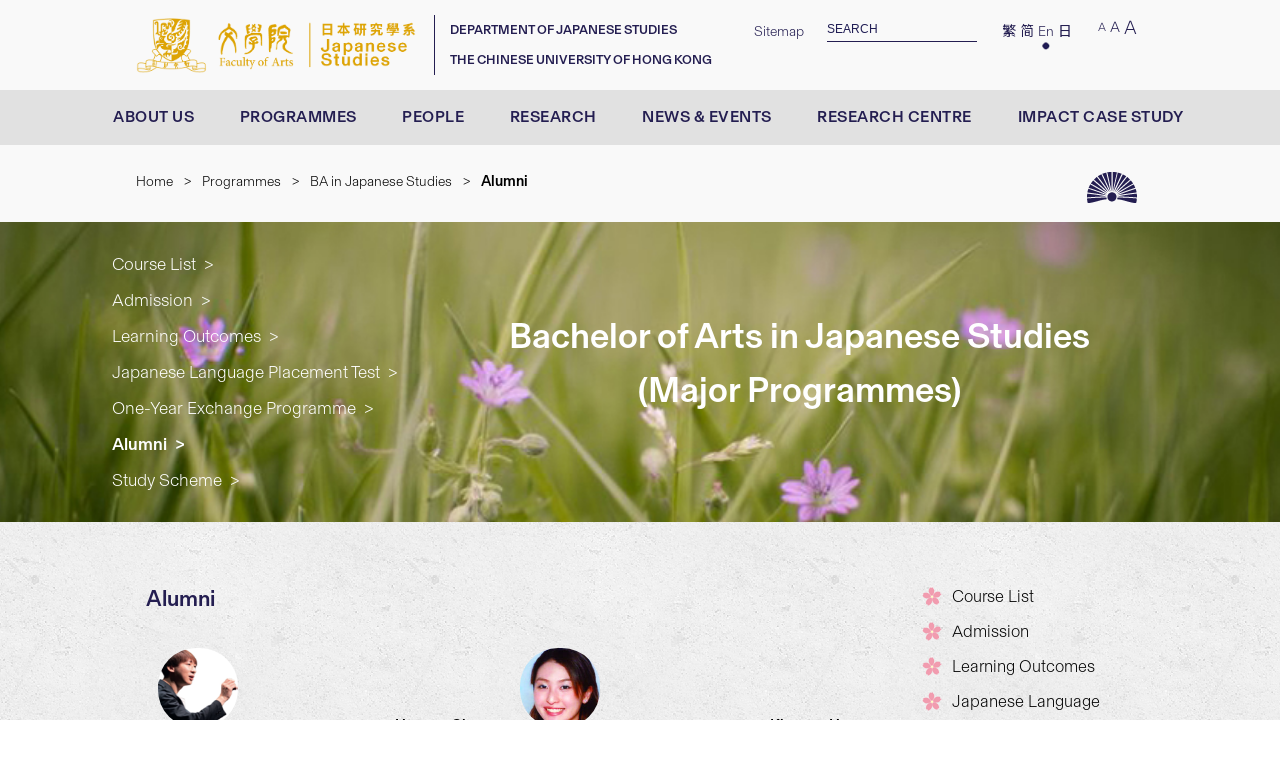

--- FILE ---
content_type: text/html; charset=UTF-8
request_url: https://www.jas.cuhk.edu.hk/programmes/ba-in-japanese-studies/alumni/
body_size: 11864
content:
<!DOCTYPE html>
<html id="html" class="en_US">
<head>    
  <meta http-equiv="X-UA-Compatible" content="IE=edge,chrome=1" />
  <link href="https://fonts.googleapis.com/css2?family=Noto+Sans+TC:wght@300;400;600;700;900&family=Noto+Sans+SC:wght@300;400;600;700;900&family=Source+Code+Pro&display=swap" rel="stylesheet">
  <!-- Global site tag (gtag.js) - Google Ads: 619797490 -->
  <script async src=https://www.googletagmanager.com/gtag/js?id=AW-619797490></script>
  <script>
    window.dataLayer = window.dataLayer || [];
    function gtag(){dataLayer.push(arguments);}
    gtag('js', new Date());
    gtag('config', 'AW-619797490');
  </script>
  
  <kanhanbypass>
    <script>
      function checkFontSize() {
        var font_size=getCookie("font_size");
        if (font_size != "") {
          if (font_size == "big") {
            document.getElementById('btn_large').click();
          } else if (font_size == "middle") {
            document.getElementById('btn_middle').click();
          } else if (font_size == "small") {
            document.getElementById('btn_small').click();
          }
        }
      }
      function getCookie(cname) {
        var name = cname + "=";
        var ca = document.cookie.split(';');
        for(var i=0; i<ca.length; i++) {
          var c = ca[i];
          while (c.charAt(0)==' ') c = c.substring(1);
          if (c.indexOf(name) != -1) {
            return c.substring(name.length, c.length);
          }
        }
        return "middle";
      }
  	</script>
	  <link rel="stylesheet" href="https://www.jas.cuhk.edu.hk/wp-content/themes/customtheme/css/jquery-mmenu.css" type="text/css" />
	  <link rel="stylesheet" href="https://www.jas.cuhk.edu.hk/wp-content/themes/customtheme/css/jquery.mmenu.all.css" type="text/css" />
	  <meta http-equiv="X-UA-Compatible" content="IE=edge">
	  <link href="index-format=feed&amp;type=rss.rss" rel="alternate" type="application/rss+xml" title="RSS 2.0" />
	  <link href="index-format=feed&amp;type=atom" rel="alternate" type="application/atom+xml" title="Atom 1.0" />
	  <link href="https://www.jas.cuhk.edu.hk/wp-content/themes/customtheme/favicon.ico" rel="shortcut icon" type="image/vnd.microsoft.icon" />
	  <link rel="stylesheet" href="https://www.jas.cuhk.edu.hk/wp-content/themes/customtheme/css/jquery-ui.css" type="text/css" />
	  <link rel="stylesheet" href="https://www.jas.cuhk.edu.hk/wp-content/themes/customtheme/css/mediaboxckBlack21.css" type="text/css" />
	  <link rel="stylesheet" href="https://www.jas.cuhk.edu.hk/wp-content/themes/customtheme/css/blue.css" type="text/css" />
	  <link rel="stylesheet" href="https://www.jas.cuhk.edu.hk/wp-content/themes/customtheme/css/djimageslider.css" type="text/css" />
	  <link rel="stylesheet" href="https://www.jas.cuhk.edu.hk/wp-content/themes/customtheme/css/joom_settings.css" type="text/css" />
	  <link rel="stylesheet" href="https://www.jas.cuhk.edu.hk/wp-content/themes/customtheme/css/joomgallery.css" type="text/css" />
	  <link rel="stylesheet" href="https://www.jas.cuhk.edu.hk/wp-content/themes/customtheme/css/news-default.css" type="text/css" />
	  <link rel="stylesheet" href="https://www.jas.cuhk.edu.hk/wp-content/themes/customtheme/css/modal.css" type="text/css" />
	  <link rel="stylesheet" href="https://www.jas.cuhk.edu.hk/wp-content/themes/customtheme/css/camera.css" type="text/css" />
	  <link rel="stylesheet" href="https://fonts.googleapis.com/css?family=Droid+Sans" type="text/css" />
	  <link rel="stylesheet" href="https://www.jas.cuhk.edu.hk/wp-content/themes/customtheme/css/superfish.css" type="text/css" />
	  <style type="text/css">
			#mbCenter {
			  background-color: #1a1a1a;
			  -webkit-border-radius: 10px;
			  -khtml-border-radius: 10px;
			  -moz-border-radius: 10px;
			  border-radius: 10px;
			  -webkit-box-shadow: 0px 5px 20px rgba(0,0,0,0.50);
			  -khtml-box-shadow: 0px 5px 20px rgba(0,0,0,0.50);
			  -moz-box-shadow: 0px 5px 20px rgba(0,0,0,0.50);
			  box-shadow: 0px 5px 20px rgba(0,0,0,0.50);
			  /* For IE 8 */
			  -ms-filter: "progid:DXImageTransform.Microsoft.Shadow(Strength=5, Direction=180, Color='#000000')";
			  /* For IE 5.5 - 7 */
			  filter: progid:DXImageTransform.Microsoft.Shadow(Strength=5, Direction=180, Color='#000000');
			        behavior: url("https://www.jas.cuhk.edu.hk/wp-content/themes/customtheme/PIE.htc");
			 }
		  
		  #mbOverlay {
		    background-color: #000;
		  }
		  
		  #mbCenter.mbLoading {
		    background-color: #1a1a1a;
		  }
		  
		  #mbBottom {
		    color: #999;
		  }
		  
		  #mbTitle, #mbPrevLink, #mbNextLink, #mbCloseLink {
		    color: #fff;
		  }
	    
	    .joomcat106_clr {
	      clear:both;
	    }
	    .joomcat106_row {
	      overflow:hidden;
	      padding:0.5em 0;
	    }
	    .joomcat106_imgct {
	      width:25%
	      float:left;
	    }
	    .joomcat106_img {
	      text-align:center !important;
	    }
	    .joomcat106_txt {
	      text-align:center !important;
	      padding-top:0.5em;
	    }
			#camera_wrap_87 .camera_pag_ul li img, #camera_wrap_87 .camera_thumbs_cont ul li > img {height:75px;}
			#camera_wrap_87 .camera_caption {
			  display: block;
			  position: absolute;
			}
			#camera_wrap_87 .camera_caption > div {
			  -moz-border-radius: 5px 5px 5px 5px;-webkit-border-radius: 5px 5px 5px 5px;border-radius: 5px 5px 5px 5px;font-size: 12px;font-family:'Droid Sans';
			}
			#camera_wrap_87 .camera_caption > div div.slideshowck_description {
			  font-size: 10px;
			}
		</style>
	  <script src="https://ajax.googleapis.com/ajax/libs/jquery/1.11.1/jquery.min.js" type="text/javascript"></script>
	  <script src="https://www.jas.cuhk.edu.hk/plugins/system/jqueryeasy/jquerynoconflict.js" type="text/javascript"></script>
	  <script src="https://ajax.googleapis.com/ajax/libs/jqueryui/1.10.1/jquery-ui.min.js" type="text/javascript"></script>
	  <script src="https://www.jas.cuhk.edu.hk/media/system/js/caption.js" type="text/javascript"></script>
	  <script src="https://www.jas.cuhk.edu.hk/media/system/js/mootools-core.js" type="text/javascript"></script>
	  <script src="https://www.jas.cuhk.edu.hk/media/system/js/core.js" type="text/javascript"></script>
	  <script src="https://www.jas.cuhk.edu.hk/media/system/js/mootools-more.js" type="text/javascript"></script>
	  <script src="https://www.jas.cuhk.edu.hk/plugins/system/mediabox_ck/mediabox_ck/mediaboxck.js" type="text/javascript"></script>
	  <script src="https://www.jas.cuhk.edu.hk/plugins/system/mediabox_ck/mediabox_ck/quickie.js" type="text/javascript"></script>
	  <script src="https://www.jas.cuhk.edu.hk/media/djextensions/jquery-easing/jquery.easing.min.js" type="text/javascript" defer="defer"></script>
	  <script src="https://www.jas.cuhk.edu.hk/modules/mod_djimageslider/assets/js/slider.js?v=" type="text/javascript" defer="defer"></script>
	  <script src="https://www.jas.cuhk.edu.hk/media/system/js/modal.js" type="text/javascript"></script>
	  <script src="https://www.jas.cuhk.edu.hk/modules/mod_slideshowck/assets/jquery.transform2d.js" type="text/javascript"></script>
	  <script src="https://www.jas.cuhk.edu.hk/modules/mod_slideshowck/assets/camera_1.3.9.custom.js" type="text/javascript"></script>
	  <script type="text/javascript">
			jQuery(window).on('load',  function() {
      	new JCaption('img.caption');
   		});
      Mediabox.scanPage = function() {
        var links = document.getElements("a").filter(function(el) {
            return el.rel && el.rel.test(/^lightbox/i);
        });
        links.mediabox({
        	overlayOpacity :  0.7,
          resizeOpening :   1,
          resizeDuration :  240,
          resizeTransition :  0,
          initialWidth :    320,
          initialHeight :   180,
          defaultWidth :    640,
          defaultHeight :   360,
          vertioffset :     0,
          horizoffset :     0,
          showCaption :     1,
          showCounter :     1,
          attribType :    'rel',
          playerpath: '/plugins/system/mediabox_ck/mediabox_ck/NonverBlaster.swf'
        }, null, function(el) {
              var rel0 = this.rel.replace(/[[]|]/gi," ");
              var relsize = rel0.split(" ");
              return (this == el) || ((this.rel.length > 8) && el.rel.match(relsize[1]));
        });
      };
      window.addEvent("domready", Mediabox.scanPage);
		        
	    jQuery(function($) {
	      SqueezeBox.initialize({});
	      SqueezeBox.assign($('a.modal').get(), {
	        parse: 'rel'
	      });
	    });
		</script>
    <!-- End of Mobile Responsive Menu -->
    <link rel="stylesheet" href="https://www.jas.cuhk.edu.hk/wp-content/themes/customtheme/css/global.css" type="text/css" />
    <link rel="stylesheet" href="https://www.jas.cuhk.edu.hk/wp-content/themes/customtheme/css/svg_icon.css" type="text/css" />
    <link rel="stylesheet" href="https://www.jas.cuhk.edu.hk/wp-content/themes/customtheme/css/jas_animate.css" type="text/css" />
    <link href='https://fonts.googleapis.com/css?family=Muli:300,400' rel='stylesheet' type='text/css'>
    <link href='https://fonts.googleapis.com/css?family=Lato' rel='stylesheet' type='text/css'>
    <link href='https://fonts.googleapis.com/css?family=PT+Sans:400,700,400italic,700italic' rel='stylesheet' type='text/css'>
    <link href='https://fonts.googleapis.com/css?family=Buenard:400,700' rel='stylesheet' type='text/css'>
    <link rel="stylesheet" href="https://www.jas.cuhk.edu.hk/wp-content/themes/customtheme/css/brands.min.css" type="text/css" />
    <link rel="stylesheet" href="https://www.jas.cuhk.edu.hk/wp-content/themes/customtheme/css/gallery.css" type="text/css" />
    <link rel="stylesheet" href="https://www.jas.cuhk.edu.hk/wp-content/themes/customtheme/css/mobile.css" type="text/css" />
    <link rel="stylesheet" href="https://www.jas.cuhk.edu.hk/wp-content/themes/customtheme/css/print.css" type="text/css" />
    <script type="text/javascript" src="https://www.jas.cuhk.edu.hk/wp-content/themes/customtheme/js/langselect.js" ></script>    
    <script type="text/javascript" src="https://www.jas.cuhk.edu.hk/wp-content/themes/customtheme/js/langdetect.js" ></script>      
    <script type="text/javascript" src="https://www.jas.cuhk.edu.hk/wp-content/themes/customtheme/js/font_new.js" ></script>
    <!--<script type="text/javascript" src="/js/anchor.js" ></script>-->
    <script type="text/javascript" src="https://www.jas.cuhk.edu.hk/wp-content/themes/customtheme/js/svg_color.js" ></script>
    <!--Gallery-->
  	<script type="text/javascript" src="https://www.jas.cuhk.edu.hk/wp-content/themes/customtheme/js/gallery.js" ></script>
    <!--[if gte IE 9]>
      <link rel="stylesheet" type="text/css" href="https://www.jas.cuhk.edu.hk/wp-content/themes/customtheme/css/ie9.css" />
    <![endif]-->
  </kanhanbypass>   
  <link rel="stylesheet" href="https://www.jas.cuhk.edu.hk/wp-content/themes/customtheme/css/jux_timeline_style.css" type="text/css" />
  <link rel="stylesheet" href="https://www.jas.cuhk.edu.hk/wp-content/themes/customtheme/new.css?v=1768824395" type="text/css" />
  <meta http-equiv="Content-Type" content="text/html; charset='utf-8'">    
  <meta name="viewport" content="width=device-width, initial-scale=1.0, maximum-scale=2.0, user-scalable=no" />
  <title>Alumni | Department of Japanese Studies, CUHK</title>
		<meta name='robots' content='max-image-preview:large' />
<script type="text/javascript">
window._wpemojiSettings = {"baseUrl":"https:\/\/s.w.org\/images\/core\/emoji\/14.0.0\/72x72\/","ext":".png","svgUrl":"https:\/\/s.w.org\/images\/core\/emoji\/14.0.0\/svg\/","svgExt":".svg","source":{"concatemoji":"https:\/\/www.jas.cuhk.edu.hk\/wp-includes\/js\/wp-emoji-release.min.js?ver=6.1.1"}};
/*! This file is auto-generated */
!function(e,a,t){var n,r,o,i=a.createElement("canvas"),p=i.getContext&&i.getContext("2d");function s(e,t){var a=String.fromCharCode,e=(p.clearRect(0,0,i.width,i.height),p.fillText(a.apply(this,e),0,0),i.toDataURL());return p.clearRect(0,0,i.width,i.height),p.fillText(a.apply(this,t),0,0),e===i.toDataURL()}function c(e){var t=a.createElement("script");t.src=e,t.defer=t.type="text/javascript",a.getElementsByTagName("head")[0].appendChild(t)}for(o=Array("flag","emoji"),t.supports={everything:!0,everythingExceptFlag:!0},r=0;r<o.length;r++)t.supports[o[r]]=function(e){if(p&&p.fillText)switch(p.textBaseline="top",p.font="600 32px Arial",e){case"flag":return s([127987,65039,8205,9895,65039],[127987,65039,8203,9895,65039])?!1:!s([55356,56826,55356,56819],[55356,56826,8203,55356,56819])&&!s([55356,57332,56128,56423,56128,56418,56128,56421,56128,56430,56128,56423,56128,56447],[55356,57332,8203,56128,56423,8203,56128,56418,8203,56128,56421,8203,56128,56430,8203,56128,56423,8203,56128,56447]);case"emoji":return!s([129777,127995,8205,129778,127999],[129777,127995,8203,129778,127999])}return!1}(o[r]),t.supports.everything=t.supports.everything&&t.supports[o[r]],"flag"!==o[r]&&(t.supports.everythingExceptFlag=t.supports.everythingExceptFlag&&t.supports[o[r]]);t.supports.everythingExceptFlag=t.supports.everythingExceptFlag&&!t.supports.flag,t.DOMReady=!1,t.readyCallback=function(){t.DOMReady=!0},t.supports.everything||(n=function(){t.readyCallback()},a.addEventListener?(a.addEventListener("DOMContentLoaded",n,!1),e.addEventListener("load",n,!1)):(e.attachEvent("onload",n),a.attachEvent("onreadystatechange",function(){"complete"===a.readyState&&t.readyCallback()})),(e=t.source||{}).concatemoji?c(e.concatemoji):e.wpemoji&&e.twemoji&&(c(e.twemoji),c(e.wpemoji)))}(window,document,window._wpemojiSettings);
</script>
<style type="text/css">
img.wp-smiley,
img.emoji {
	display: inline !important;
	border: none !important;
	box-shadow: none !important;
	height: 1em !important;
	width: 1em !important;
	margin: 0 0.07em !important;
	vertical-align: -0.1em !important;
	background: none !important;
	padding: 0 !important;
}
</style>
	<link rel='stylesheet' id='wp-block-library-css' href='https://www.jas.cuhk.edu.hk/wp-includes/css/dist/block-library/style.min.css?ver=6.1.1' type='text/css' media='all' />
<link rel='stylesheet' id='classic-theme-styles-css' href='https://www.jas.cuhk.edu.hk/wp-includes/css/classic-themes.min.css?ver=1' type='text/css' media='all' />
<style id='global-styles-inline-css' type='text/css'>
body{--wp--preset--color--black: #000000;--wp--preset--color--cyan-bluish-gray: #abb8c3;--wp--preset--color--white: #ffffff;--wp--preset--color--pale-pink: #f78da7;--wp--preset--color--vivid-red: #cf2e2e;--wp--preset--color--luminous-vivid-orange: #ff6900;--wp--preset--color--luminous-vivid-amber: #fcb900;--wp--preset--color--light-green-cyan: #7bdcb5;--wp--preset--color--vivid-green-cyan: #00d084;--wp--preset--color--pale-cyan-blue: #8ed1fc;--wp--preset--color--vivid-cyan-blue: #0693e3;--wp--preset--color--vivid-purple: #9b51e0;--wp--preset--gradient--vivid-cyan-blue-to-vivid-purple: linear-gradient(135deg,rgba(6,147,227,1) 0%,rgb(155,81,224) 100%);--wp--preset--gradient--light-green-cyan-to-vivid-green-cyan: linear-gradient(135deg,rgb(122,220,180) 0%,rgb(0,208,130) 100%);--wp--preset--gradient--luminous-vivid-amber-to-luminous-vivid-orange: linear-gradient(135deg,rgba(252,185,0,1) 0%,rgba(255,105,0,1) 100%);--wp--preset--gradient--luminous-vivid-orange-to-vivid-red: linear-gradient(135deg,rgba(255,105,0,1) 0%,rgb(207,46,46) 100%);--wp--preset--gradient--very-light-gray-to-cyan-bluish-gray: linear-gradient(135deg,rgb(238,238,238) 0%,rgb(169,184,195) 100%);--wp--preset--gradient--cool-to-warm-spectrum: linear-gradient(135deg,rgb(74,234,220) 0%,rgb(151,120,209) 20%,rgb(207,42,186) 40%,rgb(238,44,130) 60%,rgb(251,105,98) 80%,rgb(254,248,76) 100%);--wp--preset--gradient--blush-light-purple: linear-gradient(135deg,rgb(255,206,236) 0%,rgb(152,150,240) 100%);--wp--preset--gradient--blush-bordeaux: linear-gradient(135deg,rgb(254,205,165) 0%,rgb(254,45,45) 50%,rgb(107,0,62) 100%);--wp--preset--gradient--luminous-dusk: linear-gradient(135deg,rgb(255,203,112) 0%,rgb(199,81,192) 50%,rgb(65,88,208) 100%);--wp--preset--gradient--pale-ocean: linear-gradient(135deg,rgb(255,245,203) 0%,rgb(182,227,212) 50%,rgb(51,167,181) 100%);--wp--preset--gradient--electric-grass: linear-gradient(135deg,rgb(202,248,128) 0%,rgb(113,206,126) 100%);--wp--preset--gradient--midnight: linear-gradient(135deg,rgb(2,3,129) 0%,rgb(40,116,252) 100%);--wp--preset--duotone--dark-grayscale: url('#wp-duotone-dark-grayscale');--wp--preset--duotone--grayscale: url('#wp-duotone-grayscale');--wp--preset--duotone--purple-yellow: url('#wp-duotone-purple-yellow');--wp--preset--duotone--blue-red: url('#wp-duotone-blue-red');--wp--preset--duotone--midnight: url('#wp-duotone-midnight');--wp--preset--duotone--magenta-yellow: url('#wp-duotone-magenta-yellow');--wp--preset--duotone--purple-green: url('#wp-duotone-purple-green');--wp--preset--duotone--blue-orange: url('#wp-duotone-blue-orange');--wp--preset--font-size--small: 13px;--wp--preset--font-size--medium: 20px;--wp--preset--font-size--large: 36px;--wp--preset--font-size--x-large: 42px;--wp--preset--spacing--20: 0.44rem;--wp--preset--spacing--30: 0.67rem;--wp--preset--spacing--40: 1rem;--wp--preset--spacing--50: 1.5rem;--wp--preset--spacing--60: 2.25rem;--wp--preset--spacing--70: 3.38rem;--wp--preset--spacing--80: 5.06rem;}:where(.is-layout-flex){gap: 0.5em;}body .is-layout-flow > .alignleft{float: left;margin-inline-start: 0;margin-inline-end: 2em;}body .is-layout-flow > .alignright{float: right;margin-inline-start: 2em;margin-inline-end: 0;}body .is-layout-flow > .aligncenter{margin-left: auto !important;margin-right: auto !important;}body .is-layout-constrained > .alignleft{float: left;margin-inline-start: 0;margin-inline-end: 2em;}body .is-layout-constrained > .alignright{float: right;margin-inline-start: 2em;margin-inline-end: 0;}body .is-layout-constrained > .aligncenter{margin-left: auto !important;margin-right: auto !important;}body .is-layout-constrained > :where(:not(.alignleft):not(.alignright):not(.alignfull)){max-width: var(--wp--style--global--content-size);margin-left: auto !important;margin-right: auto !important;}body .is-layout-constrained > .alignwide{max-width: var(--wp--style--global--wide-size);}body .is-layout-flex{display: flex;}body .is-layout-flex{flex-wrap: wrap;align-items: center;}body .is-layout-flex > *{margin: 0;}:where(.wp-block-columns.is-layout-flex){gap: 2em;}.has-black-color{color: var(--wp--preset--color--black) !important;}.has-cyan-bluish-gray-color{color: var(--wp--preset--color--cyan-bluish-gray) !important;}.has-white-color{color: var(--wp--preset--color--white) !important;}.has-pale-pink-color{color: var(--wp--preset--color--pale-pink) !important;}.has-vivid-red-color{color: var(--wp--preset--color--vivid-red) !important;}.has-luminous-vivid-orange-color{color: var(--wp--preset--color--luminous-vivid-orange) !important;}.has-luminous-vivid-amber-color{color: var(--wp--preset--color--luminous-vivid-amber) !important;}.has-light-green-cyan-color{color: var(--wp--preset--color--light-green-cyan) !important;}.has-vivid-green-cyan-color{color: var(--wp--preset--color--vivid-green-cyan) !important;}.has-pale-cyan-blue-color{color: var(--wp--preset--color--pale-cyan-blue) !important;}.has-vivid-cyan-blue-color{color: var(--wp--preset--color--vivid-cyan-blue) !important;}.has-vivid-purple-color{color: var(--wp--preset--color--vivid-purple) !important;}.has-black-background-color{background-color: var(--wp--preset--color--black) !important;}.has-cyan-bluish-gray-background-color{background-color: var(--wp--preset--color--cyan-bluish-gray) !important;}.has-white-background-color{background-color: var(--wp--preset--color--white) !important;}.has-pale-pink-background-color{background-color: var(--wp--preset--color--pale-pink) !important;}.has-vivid-red-background-color{background-color: var(--wp--preset--color--vivid-red) !important;}.has-luminous-vivid-orange-background-color{background-color: var(--wp--preset--color--luminous-vivid-orange) !important;}.has-luminous-vivid-amber-background-color{background-color: var(--wp--preset--color--luminous-vivid-amber) !important;}.has-light-green-cyan-background-color{background-color: var(--wp--preset--color--light-green-cyan) !important;}.has-vivid-green-cyan-background-color{background-color: var(--wp--preset--color--vivid-green-cyan) !important;}.has-pale-cyan-blue-background-color{background-color: var(--wp--preset--color--pale-cyan-blue) !important;}.has-vivid-cyan-blue-background-color{background-color: var(--wp--preset--color--vivid-cyan-blue) !important;}.has-vivid-purple-background-color{background-color: var(--wp--preset--color--vivid-purple) !important;}.has-black-border-color{border-color: var(--wp--preset--color--black) !important;}.has-cyan-bluish-gray-border-color{border-color: var(--wp--preset--color--cyan-bluish-gray) !important;}.has-white-border-color{border-color: var(--wp--preset--color--white) !important;}.has-pale-pink-border-color{border-color: var(--wp--preset--color--pale-pink) !important;}.has-vivid-red-border-color{border-color: var(--wp--preset--color--vivid-red) !important;}.has-luminous-vivid-orange-border-color{border-color: var(--wp--preset--color--luminous-vivid-orange) !important;}.has-luminous-vivid-amber-border-color{border-color: var(--wp--preset--color--luminous-vivid-amber) !important;}.has-light-green-cyan-border-color{border-color: var(--wp--preset--color--light-green-cyan) !important;}.has-vivid-green-cyan-border-color{border-color: var(--wp--preset--color--vivid-green-cyan) !important;}.has-pale-cyan-blue-border-color{border-color: var(--wp--preset--color--pale-cyan-blue) !important;}.has-vivid-cyan-blue-border-color{border-color: var(--wp--preset--color--vivid-cyan-blue) !important;}.has-vivid-purple-border-color{border-color: var(--wp--preset--color--vivid-purple) !important;}.has-vivid-cyan-blue-to-vivid-purple-gradient-background{background: var(--wp--preset--gradient--vivid-cyan-blue-to-vivid-purple) !important;}.has-light-green-cyan-to-vivid-green-cyan-gradient-background{background: var(--wp--preset--gradient--light-green-cyan-to-vivid-green-cyan) !important;}.has-luminous-vivid-amber-to-luminous-vivid-orange-gradient-background{background: var(--wp--preset--gradient--luminous-vivid-amber-to-luminous-vivid-orange) !important;}.has-luminous-vivid-orange-to-vivid-red-gradient-background{background: var(--wp--preset--gradient--luminous-vivid-orange-to-vivid-red) !important;}.has-very-light-gray-to-cyan-bluish-gray-gradient-background{background: var(--wp--preset--gradient--very-light-gray-to-cyan-bluish-gray) !important;}.has-cool-to-warm-spectrum-gradient-background{background: var(--wp--preset--gradient--cool-to-warm-spectrum) !important;}.has-blush-light-purple-gradient-background{background: var(--wp--preset--gradient--blush-light-purple) !important;}.has-blush-bordeaux-gradient-background{background: var(--wp--preset--gradient--blush-bordeaux) !important;}.has-luminous-dusk-gradient-background{background: var(--wp--preset--gradient--luminous-dusk) !important;}.has-pale-ocean-gradient-background{background: var(--wp--preset--gradient--pale-ocean) !important;}.has-electric-grass-gradient-background{background: var(--wp--preset--gradient--electric-grass) !important;}.has-midnight-gradient-background{background: var(--wp--preset--gradient--midnight) !important;}.has-small-font-size{font-size: var(--wp--preset--font-size--small) !important;}.has-medium-font-size{font-size: var(--wp--preset--font-size--medium) !important;}.has-large-font-size{font-size: var(--wp--preset--font-size--large) !important;}.has-x-large-font-size{font-size: var(--wp--preset--font-size--x-large) !important;}
.wp-block-navigation a:where(:not(.wp-element-button)){color: inherit;}
:where(.wp-block-columns.is-layout-flex){gap: 2em;}
.wp-block-pullquote{font-size: 1.5em;line-height: 1.6;}
</style>
<link rel="https://api.w.org/" href="https://www.jas.cuhk.edu.hk/wp-json/" /><link rel="alternate" type="application/json" href="https://www.jas.cuhk.edu.hk/wp-json/wp/v2/pages/5076" /><link rel="EditURI" type="application/rsd+xml" title="RSD" href="https://www.jas.cuhk.edu.hk/xmlrpc.php?rsd" />
<link rel="wlwmanifest" type="application/wlwmanifest+xml" href="https://www.jas.cuhk.edu.hk/wp-includes/wlwmanifest.xml" />

<link rel="canonical" href="https://www.jas.cuhk.edu.hk/programmes/ba-in-japanese-studies/alumni/" />
<link rel='shortlink' href='https://www.jas.cuhk.edu.hk/?p=5076' />
<link rel="alternate" type="application/json+oembed" href="https://www.jas.cuhk.edu.hk/wp-json/oembed/1.0/embed?url=https%3A%2F%2Fwww.jas.cuhk.edu.hk%2Fprogrammes%2Fba-in-japanese-studies%2Falumni%2F" />
<link rel="alternate" type="text/xml+oembed" href="https://www.jas.cuhk.edu.hk/wp-json/oembed/1.0/embed?url=https%3A%2F%2Fwww.jas.cuhk.edu.hk%2Fprogrammes%2Fba-in-japanese-studies%2Falumni%2F&#038;format=xml" />
<script type="text/javascript">//<![CDATA[
  function external_links_in_new_windows_loop() {
    if (!document.links) {
      document.links = document.getElementsByTagName('a');
    }
    var change_link = false;
    var force = '';
    var ignore = '';

    for (var t=0; t<document.links.length; t++) {
      var all_links = document.links[t];
      change_link = false;
      
      if(document.links[t].hasAttribute('onClick') == false) {
        // forced if the address starts with http (or also https), but does not link to the current domain
        if(all_links.href.search(/^http/) != -1 && all_links.href.search('www.jas.cuhk.edu.hk') == -1 && all_links.href.search(/^#/) == -1) {
          // console.log('Changed ' + all_links.href);
          change_link = true;
        }
          
        if(force != '' && all_links.href.search(force) != -1) {
          // forced
          // console.log('force ' + all_links.href);
          change_link = true;
        }
        
        if(ignore != '' && all_links.href.search(ignore) != -1) {
          // console.log('ignore ' + all_links.href);
          // ignored
          change_link = false;
        }

        if(change_link == true) {
          // console.log('Changed ' + all_links.href);
          document.links[t].setAttribute('onClick', 'javascript:window.open(\'' + all_links.href.replace(/'/g, '') + '\', \'_blank\', \'noopener\'); return false;');
          document.links[t].removeAttribute('target');
        }
      }
    }
  }
  
  // Load
  function external_links_in_new_windows_load(func)
  {  
    var oldonload = window.onload;
    if (typeof window.onload != 'function'){
      window.onload = func;
    } else {
      window.onload = function(){
        oldonload();
        func();
      }
    }
  }

  external_links_in_new_windows_load(external_links_in_new_windows_loop);
  //]]></script>

<style>
.qtranxs_flag_tc {background-image: url(https://www.jas.cuhk.edu.hk/wp-content/plugins/qtranslate-xt-master/flags/hk.png); background-repeat: no-repeat;}
.qtranxs_flag_sc {background-image: url(https://www.jas.cuhk.edu.hk/wp-content/plugins/qtranslate-xt-master/flags/cn.png); background-repeat: no-repeat;}
.qtranxs_flag_en {background-image: url(https://www.jas.cuhk.edu.hk/wp-content/plugins/qtranslate-xt-master/flags/gb.png); background-repeat: no-repeat;}
.qtranxs_flag_jp {background-image: url(https://www.jas.cuhk.edu.hk/wp-content/plugins/qtranslate-xt-master/flags/jp.png); background-repeat: no-repeat;}
</style>
<link hreflang="tc" href="https://www.jas.cuhk.edu.hk/tc/programmes/ba-in-japanese-studies/alumni/" rel="alternate" />
<link hreflang="sc" href="https://www.jas.cuhk.edu.hk/sc/programmes/ba-in-japanese-studies/alumni/" rel="alternate" />
<link hreflang="en" href="https://www.jas.cuhk.edu.hk/en/programmes/ba-in-japanese-studies/alumni/" rel="alternate" />
<link hreflang="jp" href="https://www.jas.cuhk.edu.hk/jp/programmes/ba-in-japanese-studies/alumni/" rel="alternate" />
<link hreflang="x-default" href="https://www.jas.cuhk.edu.hk/programmes/ba-in-japanese-studies/alumni/" rel="alternate" />
<meta name="generator" content="qTranslate-XT 3.12.1" />
<link rel="icon" href="https://www.jas.cuhk.edu.hk/wp-content/uploads/cropped-android-chrome-192x192-1-32x32.png" sizes="32x32" />
<link rel="icon" href="https://www.jas.cuhk.edu.hk/wp-content/uploads/cropped-android-chrome-192x192-1-192x192.png" sizes="192x192" />
<link rel="apple-touch-icon" href="https://www.jas.cuhk.edu.hk/wp-content/uploads/cropped-android-chrome-192x192-1-180x180.png" />
<meta name="msapplication-TileImage" content="https://www.jas.cuhk.edu.hk/wp-content/uploads/cropped-android-chrome-192x192-1-270x270.png" />
</head>
<body class="page-template page-template-page-new-programme-subpage page-template-page-new-programme-subpage-php page page-id-5076 page-child parent-pageid-5049 locale-en-us">
  <nav id="mobile_menu" class="mm-menu mm-offcanvas mm-front mm-hasnavbar-top-1 mm-hasnavbar-bottom-1 mm-current mm-opened">
    <div class="mm-navbar mm-navbar-top mm-navbar-top-1 mm-navbar-size-1 mm-navbar-content-3">
      <p class="eng-title">Menu</p>    </div>
    <div class="mm-panels">
      <div class="mm-panel mm-opened mm-current" id="mm-1">
        <ul class="nav menu mm-listview">
                                                <li class="about-us">
            <a href="https://www.jas.cuhk.edu.hk/about-us/">About Us</a> 
              
                      <ul>
                                                                        <li class="dropdown-link">
                        <a href="https://www.jas.cuhk.edu.hk/about-us/#about-the-department-of-japanese-studies" id="about-the-department-of-japanese-studies">About the Department of Japanese Studies</a>
                                              </li>
                                          <li class="dropdown-link">
                        <a href="https://www.jas.cuhk.edu.hk/about-us/#our-mission" id="our-mission">Our Mission</a>
                                              </li>
                                          <li class="dropdown-link">
                        <a href="https://www.jas.cuhk.edu.hk/about-us/#chairpersons-message" id="chairpersons-message">Chairperson's Message</a>
                                              </li>
                                          <li class="dropdown-link">
                        <a href="https://www.jas.cuhk.edu.hk/about-us/#brochure" id="brochure">Brochure</a>
                                              </li>
                                          <li class="dropdown-link">
                        <a href="https://www.jas.cuhk.edu.hk/about-us/#enquiries" id="enquiries">Enquiries</a>
                                              </li>
                                          <li class="dropdown-link">
                        <a href="https://www.jas.cuhk.edu.hk/about-us/#department-milestones-and-achievements" id="department-milestones-and-achievements">Department Milestones and Achievements</a>
                                              </li>
                                                                                    <li class="dropdown-link">
                    <a href="https://www.jas.cuhk.edu.hk/about-us/#student-life" id="student-life">Student Life</a>
                    <ul>
                                                          <li class="dropdown-link">
                        <a href="https://www.jas.cuhk.edu.hk/about-us/#student-societies" id="student-societies">Student Societies</a>
                                              </li>
                                          <li class="dropdown-link">
                        <a href="https://www.jas.cuhk.edu.hk/about-us/#scholarships" id="scholarships">Scholarships and Financial Aid</a>
                                              </li>
                                                        </ul>
                  </li>
                                          </ul>
          
        </li>

                                      <li class="programmes">
            <a href="https://www.jas.cuhk.edu.hk/programmes/">Programmes</a> 
              
                                    <ul>
                                  <li class="dropdown-link">
                    <a href="#">Undergraduate Programme</a>
                                          <ul>
                                                  <li class="dropdown-link">
                            <a href="https://www.jas.cuhk.edu.hk/new-programmes/ba-in-japanese-studies/">Major Programmes</a>
                          </li>
                                                  <li class="dropdown-link">
                            <a href="https://www.jas.cuhk.edu.hk/new-programmes/ba-in-japanese-studies-minor/">Minor Programmes</a>
                          </li>
                                                  <li class="dropdown-link">
                            <a href="https://www.jas.cuhk.edu.hk/new-programmes/short-term-exchange-programmes/">Short-Term Exchange Programmes</a>
                          </li>
                                                  <li class="dropdown-link">
                            <a href="https://www.jas.cuhk.edu.hk/new-programmes/students-sharing/">Students' Sharing</a>
                          </li>
                                              </ul>
                                      </li>
                                  <li class="dropdown-link">
                    <a href="#">Postgraduate Programme</a>
                                          <ul>
                                                  <li class="dropdown-link">
                            <a href="https://www.jas.cuhk.edu.hk/new-programmes/ma-in-japanese-studies/">M.A. Programme</a>
                          </li>
                                                  <li class="dropdown-link">
                            <a href="https://www.jas.cuhk.edu.hk/new-programmes/mphil-phd-in-japanese-studies/">Articulated M.Phil - Ph.D Programme</a>
                          </li>
                                                  <li class="dropdown-link">
                            <a href="https://www.jas.cuhk.edu.hk/new-programmes/graduate-school/">Graduate School</a>
                          </li>
                                              </ul>
                                      </li>
                              </ul>
                          
          
        </li>

                                      <li class="people">
            <a href="https://www.jas.cuhk.edu.hk/people/">People</a> 
              
                      <ul>
                            <li class="dropdown-link"><a href="https://www.jas.cuhk.edu.hk/people/#people-teachs" id="people-teachs">Teaching Staff</a></li>
              <li class="dropdown-link"><a href="https://www.jas.cuhk.edu.hk/people/#people-teacha" id="people-teacha">Teaching Assistant</a></li>
              <li class="dropdown-link"><a href="https://www.jas.cuhk.edu.hk/people/#people-researchs" id="people-researchs">Research Staff</a></li>
              <li class="dropdown-link"><a href="https://www.jas.cuhk.edu.hk/people/#people-admins" id="people-admins">Administrative Staff</a></li>
              <li class="dropdown-link"><a href="https://www.jas.cuhk.edu.hk/alumni-corner/" id="people-alumni">Alumni</a></li>
            </ul>

          
        </li>

                                      <li class="research">
            <a href="https://www.jas.cuhk.edu.hk/research/">Research</a> 
              
          
        </li>

                                      <li class="news-and-events">
            <a href="https://www.jas.cuhk.edu.hk/news-and-events/">News & Events</a> 
              
          
        </li>

                  <li>
          <a href="http://www.rccjs.cuhk.edu.hk/" target="_blank">Research Centre</a>
      
          
        </li>

                  <li>
          <a>Impact Case Study</a>
                      <ul class="custom-subitems">
                              <li><a href="https://cuhkjas2019.wixsite.com/rae2020/" target="_blank">Japan-Hong Kong Interactions and Collaborations in Popular Culture</a></li>
                              <li><a href="https://wefljas.wixsite.com/wefljas" target="_blank">Women’s Empowerment through Financial Literacy (WEFL) Ambassador Programme</a></li>
                          </ul>
                
          
        </li>

        </ul>
      </div>
    </div>
    <div class="header-language-switcher 1">
      <style>
.qtranxs_widget ul { margin: 0; }
.qtranxs_widget ul li
{
display: inline; /* horizontal list, use "list-item" or other appropriate value for vertical list */
list-style-type: none; /* use "initial" or other to enable bullets */
margin: 0 5px 0 0; /* adjust spacing between items */
opacity: 0.5;
-o-transition: 1s ease opacity;
-moz-transition: 1s ease opacity;
-webkit-transition: 1s ease opacity;
transition: 1s ease opacity;
}
/* .qtranxs_widget ul li span { margin: 0 5px 0 0; } */ /* other way to control spacing */
.qtranxs_widget ul li.active { opacity: 0.8; }
.qtranxs_widget ul li:hover { opacity: 1; }
.qtranxs_widget img { box-shadow: none; vertical-align: middle; display: initial; }
.qtranxs_flag { height:12px; width:18px; display:block; }
.qtranxs_flag_and_text { padding-left:20px; }
.qtranxs_flag span { display:none; }
</style>
<div class="widget widget-language-bar">
<ul class="language-chooser language-chooser-text qtranxs_language_chooser" id="qtranslate-4-chooser">
<li class="lang-tc"><a href="https://www.jas.cuhk.edu.hk/tc/programmes/ba-in-japanese-studies/alumni/" title="繁 (tc)" class="qtranxs_text qtranxs_text_tc"><span>繁</span></a></li>
<li class="lang-sc"><a href="https://www.jas.cuhk.edu.hk/sc/programmes/ba-in-japanese-studies/alumni/" title="简 (sc)" class="qtranxs_text qtranxs_text_sc"><span>简</span></a></li>
<li class="lang-en active"><a href="https://www.jas.cuhk.edu.hk/en/programmes/ba-in-japanese-studies/alumni/" title="En (en)" class="qtranxs_text qtranxs_text_en"><span>En</span></a></li>
<li class="lang-jp"><a href="https://www.jas.cuhk.edu.hk/jp/programmes/ba-in-japanese-studies/alumni/" title="日 (jp)" class="qtranxs_text qtranxs_text_jp"><span>日</span></a></li>
</ul><div class="qtranxs_widget_end"></div>
</div>    </div>
    <form name="search" action="https://cloud.itsc.cuhk.edu.hk/cuhksearch/search.aspx" method="get" target="result" id="sitesearchboxForm">
      <input type="hidden" name="domain" value="www.jas.cuhk.edu.hk">
      <input type="hidden" name="inurl" value="">
      <input type="hidden" name="enc" value="utf-8">
      <table>
        <tbody>
          <tr>
            <td>
              <input name="query" id="query" maxlength="13" alt="Search" class="inputbox searchbox" type="text" size="14" style="color:#211e55;font-size: 12px; background:#f9f9f9;" placeholder="SEARCH">
            </td>                     
          </tr>
        </tbody>
      </table>
    </form>
    <div class="mm-navbar mm-navbar-bottom mm-navbar-bottom-1 mm-navbar-size-1 mm-navbar-content-15">
              <div class="top_menu_eng" >
          <a href="https://www.jas.cuhk.edu.hk/scholarships-and-financial-aid/">Scholarships & Financial Aid</a>
        </div>
              <div class="top_menu_eng" >
          <a href="https://www.jas.cuhk.edu.hk/internship-programme/">Internship Programmes</a>
        </div>
              <div class="top_menu_eng" >
          <a href="https://www.jas.cuhk.edu.hk/alumni-corner/">Alumni Corner</a>
        </div>
              <div class="top_menu_eng" id="carn">
          <a href="https://www.jas.cuhk.edu.hk/carn/">CUHK Japan Forum</a>
        </div>
              <div class="top_menu_eng" >
          <a href="http://www.rccjs.cuhk.edu.hk/">Research Centre<br />
for Comparative Japanese Studies</a>
        </div>
          </div>
  </nav>
  <a class="menu_button">Menu</a>
      <div id="inner_narrow">
      <div id="header">
        <div class="wrapper">
            <div id="font_size">              
              <div id="fontSize"> 
                  <table>
                    <tbody>
                        <tr style="line-height:1">
                          <td style="text-align:center;width:9px;"><span href="javascript:fontDown()" class="smaller"><a id="btn_small" class="fontsize" style="font-size:12px !important;">A</a></span></td>
                          <td style="text-align:center;width:9px;"><span href="javascript:fontReset()" class="reset"><a id="btn_middle" class="fontsize" style="font-size:15px !important;text-align:center;width:9px;">A</a></span></td>
                          <td style="text-align:center;width:9px;"><span class="larger"><a id="btn_large" class="fontsize" style="font-size:19px !important;text-align:center;width:9px;">A</a></span></td>
                        </tr>
                        <tr stlye="height: 8px;line-height: 8px;">
                          <td>
                          </td>
                          <td><img id="img_small" src="https://www.jas.cuhk.edu.hk/wp-content/themes/customtheme/images/dummy8_8.png " class="font_pic" alt="active font color" style=" display: none;">                           </td>
                          <td>
                    <img id="img_middle" src="https://www.jas.cuhk.edu.hk/wp-content/themes/customtheme/images/dummy8_8.png " class="font_pic" alt="active font color" style=" display: none;">                            </td>
                          <td>
                    <img id="img_big" src="https://www.jas.cuhk.edu.hk/wp-content/themes/customtheme/images/dummy8_8.png " class="font_pic" alt="active font color" style=" display: none;">                           </td>
                              </tr>
                    </tbody>
                  </table>  
                  </div>
            </div>
              <div class="language">
                <div class="header-language-switcher 4">
                  <style>
.qtranxs_widget ul { margin: 0; }
.qtranxs_widget ul li
{
display: inline; /* horizontal list, use "list-item" or other appropriate value for vertical list */
list-style-type: none; /* use "initial" or other to enable bullets */
margin: 0 5px 0 0; /* adjust spacing between items */
opacity: 0.5;
-o-transition: 1s ease opacity;
-moz-transition: 1s ease opacity;
-webkit-transition: 1s ease opacity;
transition: 1s ease opacity;
}
/* .qtranxs_widget ul li span { margin: 0 5px 0 0; } */ /* other way to control spacing */
.qtranxs_widget ul li.active { opacity: 0.8; }
.qtranxs_widget ul li:hover { opacity: 1; }
.qtranxs_widget img { box-shadow: none; vertical-align: middle; display: initial; }
.qtranxs_flag { height:12px; width:18px; display:block; }
.qtranxs_flag_and_text { padding-left:20px; }
.qtranxs_flag span { display:none; }
</style>
<div class="widget widget-language-bar-3">
<ul class="language-chooser language-chooser-text qtranxs_language_chooser" id="qtranslate-6-chooser">
<li class="lang-tc"><a href="https://www.jas.cuhk.edu.hk/tc/programmes/ba-in-japanese-studies/alumni/" title="繁 (tc)" class="qtranxs_text qtranxs_text_tc"><span>繁</span></a></li>
<li class="lang-sc"><a href="https://www.jas.cuhk.edu.hk/sc/programmes/ba-in-japanese-studies/alumni/" title="简 (sc)" class="qtranxs_text qtranxs_text_sc"><span>简</span></a></li>
<li class="lang-en active"><a href="https://www.jas.cuhk.edu.hk/en/programmes/ba-in-japanese-studies/alumni/" title="En (en)" class="qtranxs_text qtranxs_text_en"><span>En</span></a></li>
<li class="lang-jp"><a href="https://www.jas.cuhk.edu.hk/jp/programmes/ba-in-japanese-studies/alumni/" title="日 (jp)" class="qtranxs_text qtranxs_text_jp"><span>日</span></a></li>
</ul><div class="qtranxs_widget_end"></div>
</div>                </div>                              
              </div>
              <div class="search_menu">
                <form name="search" action="https://cloud.itsc.cuhk.edu.hk/cuhksearch/search.aspx" method="get" target="result" id="sitesearchboxForm">
                  <input type="hidden" name="domain" value="www.jas.cuhk.edu.hk">
                  <input type="hidden" name="inurl" value="">
                  <input type="hidden" name="enc" value="utf-8">
                  <table>
                    <tbody>
                      <tr>
                        <td>
                          <input name="query" id="query" alt="Search" class="inputbox searchbox" type="text" size="11" style="color:#241e51;font-size: 12px; background:#f9f9f9;" placeholder="SEARCH">
                        </td>                     
                      </tr>
                    </tbody>
                  </table>
                </form>
              </div>
              <div class="top_sitemap">
                <a href="https://www.jas.cuhk.edu.hk"><i class="fa fa-home"></i></a>
                <a href="https://www.jas.cuhk.edu.hk/sitemap/">Sitemap</a>
              </div>
              <div id="logo_name">            
              <div class="cuhk_logo">
              <a href="https://www.cuhk.edu.hk" target="_blank"><img src="https://www.jas.cuhk.edu.hk/wp-content/uploads/cuhk_logo.png" alt="cuhk logo"/></a>
            </div>
                <div class="jas_logo">
              <a href="https://www.jas.cuhk.edu.hk"><img src="https://www.jas.cuhk.edu.hk/wp-content/uploads/jas_logo.png" alt="cuhk logo"/></a>
            </div>
                <div class="jas_name">
                  <a href="https://www.jas.cuhk.edu.hk">
                    DEPARTMENT OF JAPANESE STUDIES<br>THE CHINESE UNIVERSITY OF HONG KONG                  </a>
                </div>
              </div>
          </div>
      </div>
      <div class="main_menu main_menu_3">
        <div class="wrapper">
          <div class="moduletable">
            <ul class="nav ext-menu sf-js-enabled sf-arrows">
                                                    <li class="about-us">
            <a href="https://www.jas.cuhk.edu.hk/about-us/">About Us</a> 
              
                      <ul>
                                                                        <li class="dropdown-link">
                        <a href="https://www.jas.cuhk.edu.hk/about-us/#about-the-department-of-japanese-studies" id="about-the-department-of-japanese-studies">About the Department of Japanese Studies</a>
                                              </li>
                                          <li class="dropdown-link">
                        <a href="https://www.jas.cuhk.edu.hk/about-us/#our-mission" id="our-mission">Our Mission</a>
                                              </li>
                                          <li class="dropdown-link">
                        <a href="https://www.jas.cuhk.edu.hk/about-us/#chairpersons-message" id="chairpersons-message">Chairperson's Message</a>
                                              </li>
                                          <li class="dropdown-link">
                        <a href="https://www.jas.cuhk.edu.hk/about-us/#brochure" id="brochure">Brochure</a>
                                              </li>
                                          <li class="dropdown-link">
                        <a href="https://www.jas.cuhk.edu.hk/about-us/#enquiries" id="enquiries">Enquiries</a>
                                              </li>
                                          <li class="dropdown-link">
                        <a href="https://www.jas.cuhk.edu.hk/about-us/#department-milestones-and-achievements" id="department-milestones-and-achievements">Department Milestones and Achievements</a>
                                              </li>
                                                                                    <li class="dropdown-link">
                    <a href="https://www.jas.cuhk.edu.hk/about-us/#student-life" id="student-life">Student Life</a>
                    <ul>
                                                          <li class="dropdown-link">
                        <a href="https://www.jas.cuhk.edu.hk/about-us/#student-societies" id="student-societies">Student Societies</a>
                                              </li>
                                          <li class="dropdown-link">
                        <a href="https://www.jas.cuhk.edu.hk/about-us/#scholarships" id="scholarships">Scholarships and Financial Aid</a>
                                              </li>
                                                        </ul>
                  </li>
                                          </ul>
          
        </li>

                                      <li class="programmes">
            <a href="https://www.jas.cuhk.edu.hk/programmes/">Programmes</a> 
              
                                    <ul>
                                  <li class="dropdown-link">
                    <a href="#">Undergraduate Programme</a>
                                          <ul>
                                                  <li class="dropdown-link">
                            <a href="https://www.jas.cuhk.edu.hk/new-programmes/ba-in-japanese-studies/">Major Programmes</a>
                          </li>
                                                  <li class="dropdown-link">
                            <a href="https://www.jas.cuhk.edu.hk/new-programmes/ba-in-japanese-studies-minor/">Minor Programmes</a>
                          </li>
                                                  <li class="dropdown-link">
                            <a href="https://www.jas.cuhk.edu.hk/new-programmes/short-term-exchange-programmes/">Short-Term Exchange Programmes</a>
                          </li>
                                                  <li class="dropdown-link">
                            <a href="https://www.jas.cuhk.edu.hk/new-programmes/students-sharing/">Students' Sharing</a>
                          </li>
                                              </ul>
                                      </li>
                                  <li class="dropdown-link">
                    <a href="#">Postgraduate Programme</a>
                                          <ul>
                                                  <li class="dropdown-link">
                            <a href="https://www.jas.cuhk.edu.hk/new-programmes/ma-in-japanese-studies/">M.A. Programme</a>
                          </li>
                                                  <li class="dropdown-link">
                            <a href="https://www.jas.cuhk.edu.hk/new-programmes/mphil-phd-in-japanese-studies/">Articulated M.Phil - Ph.D Programme</a>
                          </li>
                                                  <li class="dropdown-link">
                            <a href="https://www.jas.cuhk.edu.hk/new-programmes/graduate-school/">Graduate School</a>
                          </li>
                                              </ul>
                                      </li>
                              </ul>
                          
          
        </li>

                                      <li class="people">
            <a href="https://www.jas.cuhk.edu.hk/people/">People</a> 
              
                      <ul>
                            <li class="dropdown-link"><a href="https://www.jas.cuhk.edu.hk/people/#people-teachs" id="people-teachs">Teaching Staff</a></li>
              <li class="dropdown-link"><a href="https://www.jas.cuhk.edu.hk/people/#people-teacha" id="people-teacha">Teaching Assistant</a></li>
              <li class="dropdown-link"><a href="https://www.jas.cuhk.edu.hk/people/#people-researchs" id="people-researchs">Research Staff</a></li>
              <li class="dropdown-link"><a href="https://www.jas.cuhk.edu.hk/people/#people-admins" id="people-admins">Administrative Staff</a></li>
              <li class="dropdown-link"><a href="https://www.jas.cuhk.edu.hk/alumni-corner/" id="people-alumni">Alumni</a></li>
            </ul>

          
        </li>

                                      <li class="research">
            <a href="https://www.jas.cuhk.edu.hk/research/">Research</a> 
              
          
        </li>

                                      <li class="news-and-events">
            <a href="https://www.jas.cuhk.edu.hk/news-and-events/">News & Events</a> 
              
          
        </li>

                  <li>
          <a href="http://www.rccjs.cuhk.edu.hk/" target="_blank">Research Centre</a>
      
          
        </li>

                  <li>
          <a>Impact Case Study</a>
                      <ul class="custom-subitems">
                              <li><a href="https://cuhkjas2019.wixsite.com/rae2020/" target="_blank">Japan-Hong Kong Interactions and Collaborations in Popular Culture</a></li>
                              <li><a href="https://wefljas.wixsite.com/wefljas" target="_blank">Women’s Empowerment through Financial Literacy (WEFL) Ambassador Programme</a></li>
                          </ul>
                
          
        </li>

            </ul>
            <div style="clear: both;"></div>
          </div>
        </div>
      </div>
    </div>

          <div class="inner_container new-prog-pages">
    
          <div id="inner_content">
        <div class="breadcrumbs">
          <div class="wrapper">
                          <div class="breadcrumbs-icon-new" style="background-image:url(https://www.jas.cuhk.edu.hk/wp-content/uploads/icon-default.svg);"></div>
                        <div class="moduletable_hone">
              <h3>Breadcrumbs</h3>
              <ul class="breadcrumb_hone">
                <div class="breadcrumb"><a href="https://www.jas.cuhk.edu.hk/" rel="v:url" property="v:title">Home</a><span class="delimiter">&#62;</span><span typeof="v:Breadcrumb"><a rel="v:url" property="v:title" href="https://www.jas.cuhk.edu.hk/programmes/">Programmes</a></span><span class="delimiter">&#62;</span><span typeof="v:Breadcrumb"><a rel="v:url" property="v:title" href="https://www.jas.cuhk.edu.hk/programmes/ba-in-japanese-studies/">BA in Japanese Studies</a></span><span class="delimiter">&#62;</span><span class="current">Alumni</span></div><!-- .breadcrumbs -->              </ul>
            </div>
          </div>
        </div>     
        <div class="component concrete-background">
          <div class="wrapper">

              

<link type="text/css" rel="stylesheet" href="https://www.jas.cuhk.edu.hk/wp-content/themes/customtheme/css/new-programme-subpage.css" />
<link type="text/css" rel="stylesheet" href="https://www.jas.cuhk.edu.hk/wp-content/themes/customtheme/css/new-programmes-overall.css" />

<div class="moduletablelanding programme programme-subpage separator prog-details-top">    
  <div class="article_anywhere landing programme separator" style="background-image:url(https://www.jas.cuhk.edu.hk/wp-content/uploads/banner8.jpg);">
    <div class="programme-wrapper"> 
      <div class="programme-top-submenu">
        <div class="widget widget-submenu">				<!-- advanced-sidebar-menu/core-template -->
				<ul class="child-sidebar-menu" data-level="1"><li class="page_item page-item-5082 menu-item has_children"><a href="https://www.jas.cuhk.edu.hk/programmes/ba-in-japanese-studies-minor/">BA in Japanese Studies (Minor)</a></li>
<li class="page_item page-item-5093 menu-item has_children"><a href="https://www.jas.cuhk.edu.hk/programmes/mphil-phd-in-japanese-studies/">M.Phil &#8211; Ph.D in Japnese Studies</a></li>
<li class="page_item page-item-5049 current_page_ancestor current_page_parent menu-item has_children current-menu-parent"><a href="https://www.jas.cuhk.edu.hk/programmes/ba-in-japanese-studies/">BA in Japanese Studies</a><ul class="grandchild-sidebar-menu level-0 children" data-level="2"><li class="page_item page-item-5071 menu-item"><a href="https://www.jas.cuhk.edu.hk/programmes/ba-in-japanese-studies/course-list/">Course List</a></li>
<li class="page_item page-item-5055 menu-item"><a href="https://www.jas.cuhk.edu.hk/programmes/ba-in-japanese-studies/admission/">Admission</a></li>
<li class="page_item page-item-5067 menu-item"><a href="https://www.jas.cuhk.edu.hk/programmes/ba-in-japanese-studies/learning-outcomes/">Learning Outcomes</a></li>
<li class="page_item page-item-5073 menu-item"><a href="https://www.jas.cuhk.edu.hk/programmes/ba-in-japanese-studies/japanese-language-placement-test/">Japanese Language Placement Test</a></li>
<li class="page_item page-item-5079 menu-item"><a href="https://www.jas.cuhk.edu.hk/programmes/ba-in-japanese-studies/one-year-exchange-programme/">One-Year Exchange Programme</a></li>
<li class="page_item page-item-5076 current_page_item menu-item current-menu-item"><a href="https://www.jas.cuhk.edu.hk/programmes/ba-in-japanese-studies/alumni/" aria-current="page">Alumni</a></li>
<li class="page_item page-item-5069 menu-item"><a href="https://www.jas.cuhk.edu.hk/programmes/ba-in-japanese-studies/study-scheme/">Study Scheme</a></li>
</ul>
</li>
<li class="page_item page-item-5088 menu-item"><a href="https://www.jas.cuhk.edu.hk/programmes/short-term-exchange-programmes/">Short-Term Exchange Programmes</a></li>
<li class="page_item page-item-5090 menu-item"><a href="https://www.jas.cuhk.edu.hk/programmes/students-sharing/">Students&#8217; Sharing</a></li>
<li class="page_item page-item-5132 menu-item has_children"><a href="https://www.jas.cuhk.edu.hk/programmes/ma-in-japanese-studies/">MA in Japanese Studies</a></li>
<li class="page_item page-item-5154 menu-item"><a href="https://www.jas.cuhk.edu.hk/programmes/graduate-school/">Graduate School</a></li>
</ul><!-- End .child-sidebar-menu --></div>      </div>
      <h2 class="programme-top-heading">Bachelor of Arts in Japanese Studies<br />
(Major Programmes)</h2>
    </div>        
  </div>
</div>  

<div class="moduletablemajor-programmes content-row content-row-text wrapper load-box effect-slidefromleft prog-details" style="opacity: 1;">
  <div class="article_anywhere wrapper load-box effect-slidefromleft" id="" style="opacity: 1;">
    <p><span style="color: #003366; font-size: 18px;"></span></p>
    <div class="content content-two-cols content-details">
      <div class="content-left">
        <h1 class="page-title prog-details-heading">Alumni</h1>
                <div class="default-content-row">
                  </div>

        
        
                  <div class="aidanews2 student load-box effect-slidefromright" style="clear: both; opacity: 1;">
                          <div class="aidanews2_art" style="clear: both;">
                <div class="aidanews2_positions">
                  <div class="aidanews2_top" style="clear: both;">
                    <div class="aidanews2_topL">
                      <img src="https://www.jas.cuhk.edu.hk/wp-content/uploads/2025/10/harman.png" width="80" height="80" alt="kimmey-ho">
                    </div>
                    <div class="aidanews2_topR">
                      <h1 class="aidanews2_title"><a href="https://www.jas.cuhk.edu.hk/graduate/harman-chan/">Harman Chan</a></h1>
                    </div>
                    <div style="clear: both; width: 100%; padding: 0;"></div>
                  </div>
                  <div class="aidanews2_main" style="clear: both;">
                    <div class="aidanews2_mainL"><span class="aidanews2_text">2008 Graduate, Planning Director & CEO, hmc Inc.</span></div>
                  </div>
                  <div class="aidanews2_line" style="clear: both; padding: 0;"></div>
                </div>
              </div>
                          <div class="aidanews2_art" style="clear: both;">
                <div class="aidanews2_positions">
                  <div class="aidanews2_top" style="clear: both;">
                    <div class="aidanews2_topL">
                      <img src="https://www.jas.cuhk.edu.hk/wp-content/uploads/Kimmey_HOresize.jpg" width="80" height="80" alt="kimmey-ho">
                    </div>
                    <div class="aidanews2_topR">
                      <h1 class="aidanews2_title"><a href="https://www.jas.cuhk.edu.hk/graduate/kimmey-ho/">Kimmey Ho</a></h1>
                    </div>
                    <div style="clear: both; width: 100%; padding: 0;"></div>
                  </div>
                  <div class="aidanews2_main" style="clear: both;">
                    <div class="aidanews2_mainL"><span class="aidanews2_text">2008 Graduate Senior Administrative Officer (Strategy Development), Office of the Government Chief Information Officer</span></div>
                  </div>
                  <div class="aidanews2_line" style="clear: both; padding: 0;"></div>
                </div>
              </div>
                          <div class="aidanews2_art" style="clear: both;">
                <div class="aidanews2_positions">
                  <div class="aidanews2_top" style="clear: both;">
                    <div class="aidanews2_topL">
                      <img src="https://www.jas.cuhk.edu.hk/wp-content/uploads/Lap_MANresize.jpg" width="80" height="80" alt="kimmey-ho">
                    </div>
                    <div class="aidanews2_topR">
                      <h1 class="aidanews2_title"><a href="https://www.jas.cuhk.edu.hk/graduate/lap-man/">Lap Man</a></h1>
                    </div>
                    <div style="clear: both; width: 100%; padding: 0;"></div>
                  </div>
                  <div class="aidanews2_main" style="clear: both;">
                    <div class="aidanews2_mainL"><span class="aidanews2_text">1997 Graduate Chief Executive Officer, Diyixin.com Ltd.</span></div>
                  </div>
                  <div class="aidanews2_line" style="clear: both; padding: 0;"></div>
                </div>
              </div>
                          <div class="aidanews2_art" style="clear: both;">
                <div class="aidanews2_positions">
                  <div class="aidanews2_top" style="clear: both;">
                    <div class="aidanews2_topL">
                      <img src="https://www.jas.cuhk.edu.hk/wp-content/uploads/Luk-Sau_Man_Ashleyresize.jpg" width="80" height="80" alt="kimmey-ho">
                    </div>
                    <div class="aidanews2_topR">
                      <h1 class="aidanews2_title"><a href="https://www.jas.cuhk.edu.hk/graduate/luk-sau-man-ashley/">Luk Sau Man, Ashley</a></h1>
                    </div>
                    <div style="clear: both; width: 100%; padding: 0;"></div>
                  </div>
                  <div class="aidanews2_main" style="clear: both;">
                    <div class="aidanews2_mainL"><span class="aidanews2_text">Between September 2011 and August 2012, I was in Tokyo University of Foreign Studies for an exchange.</span></div>
                  </div>
                  <div class="aidanews2_line" style="clear: both; padding: 0;"></div>
                </div>
              </div>
                          <div class="aidanews2_art" style="clear: both;">
                <div class="aidanews2_positions">
                  <div class="aidanews2_top" style="clear: both;">
                    <div class="aidanews2_topL">
                      <img src="https://www.jas.cuhk.edu.hk/wp-content/uploads/Yung_Sui_Na_Irisresize.jpg" width="80" height="80" alt="kimmey-ho">
                    </div>
                    <div class="aidanews2_topR">
                      <h1 class="aidanews2_title"><a href="https://www.jas.cuhk.edu.hk/graduate/yung-sui-na-iris/">Yung Sui Na, Iris</a></h1>
                    </div>
                    <div style="clear: both; width: 100%; padding: 0;"></div>
                  </div>
                  <div class="aidanews2_main" style="clear: both;">
                    <div class="aidanews2_mainL"><span class="aidanews2_text">Ms. Iris Yung, 2012 graduate, studied how people with intellectual disabilities (ID) find work in the city of Nagoya.</span></div>
                  </div>
                  <div class="aidanews2_line" style="clear: both; padding: 0;"></div>
                </div>
              </div>
                          <div class="aidanews2_art" style="clear: both;">
                <div class="aidanews2_positions">
                  <div class="aidanews2_top" style="clear: both;">
                    <div class="aidanews2_topL">
                      <img src="https://www.jas.cuhk.edu.hk/wp-content/uploads/Cassini_Cheungresize.jpg" width="80" height="80" alt="kimmey-ho">
                    </div>
                    <div class="aidanews2_topR">
                      <h1 class="aidanews2_title"><a href="https://www.jas.cuhk.edu.hk/graduate/cassini-cheung/">Cassini Cheung</a></h1>
                    </div>
                    <div style="clear: both; width: 100%; padding: 0;"></div>
                  </div>
                  <div class="aidanews2_main" style="clear: both;">
                    <div class="aidanews2_mainL"><span class="aidanews2_text">Working in Japanese company, Mitsui & Co. (H.K.) Ltd., was a great opportunity. Even though the internship programme only lasted a few weeks, the lessons that I have learnt will last a lifetime.</span></div>
                  </div>
                  <div class="aidanews2_line" style="clear: both; padding: 0;"></div>
                </div>
              </div>
                      </div>
        
        
        

              </div> 
      <div class="content-right">
        <div class="quicklinks prog-quicklinks">
          <div class="page-list">
            <div class="widget widget-submenu-right">				<!-- advanced-sidebar-menu/core-template -->
				<ul class="child-sidebar-menu" data-level="1"><li class="page_item page-item-5082 menu-item has_children"><a href="https://www.jas.cuhk.edu.hk/programmes/ba-in-japanese-studies-minor/">BA in Japanese Studies (Minor)</a></li>
<li class="page_item page-item-5093 menu-item has_children"><a href="https://www.jas.cuhk.edu.hk/programmes/mphil-phd-in-japanese-studies/">M.Phil &#8211; Ph.D in Japnese Studies</a></li>
<li class="page_item page-item-5049 current_page_ancestor current_page_parent menu-item has_children current-menu-parent"><a href="https://www.jas.cuhk.edu.hk/programmes/ba-in-japanese-studies/">BA in Japanese Studies</a><ul class="grandchild-sidebar-menu level-0 children" data-level="2"><li class="page_item page-item-5071 menu-item"><a href="https://www.jas.cuhk.edu.hk/programmes/ba-in-japanese-studies/course-list/">Course List</a></li>
<li class="page_item page-item-5055 menu-item"><a href="https://www.jas.cuhk.edu.hk/programmes/ba-in-japanese-studies/admission/">Admission</a></li>
<li class="page_item page-item-5067 menu-item"><a href="https://www.jas.cuhk.edu.hk/programmes/ba-in-japanese-studies/learning-outcomes/">Learning Outcomes</a></li>
<li class="page_item page-item-5073 menu-item"><a href="https://www.jas.cuhk.edu.hk/programmes/ba-in-japanese-studies/japanese-language-placement-test/">Japanese Language Placement Test</a></li>
<li class="page_item page-item-5079 menu-item"><a href="https://www.jas.cuhk.edu.hk/programmes/ba-in-japanese-studies/one-year-exchange-programme/">One-Year Exchange Programme</a></li>
<li class="page_item page-item-5076 current_page_item menu-item current-menu-item"><a href="https://www.jas.cuhk.edu.hk/programmes/ba-in-japanese-studies/alumni/" aria-current="page">Alumni</a></li>
<li class="page_item page-item-5069 menu-item"><a href="https://www.jas.cuhk.edu.hk/programmes/ba-in-japanese-studies/study-scheme/">Study Scheme</a></li>
</ul>
</li>
<li class="page_item page-item-5088 menu-item"><a href="https://www.jas.cuhk.edu.hk/programmes/short-term-exchange-programmes/">Short-Term Exchange Programmes</a></li>
<li class="page_item page-item-5090 menu-item"><a href="https://www.jas.cuhk.edu.hk/programmes/students-sharing/">Students&#8217; Sharing</a></li>
<li class="page_item page-item-5132 menu-item has_children"><a href="https://www.jas.cuhk.edu.hk/programmes/ma-in-japanese-studies/">MA in Japanese Studies</a></li>
<li class="page_item page-item-5154 menu-item"><a href="https://www.jas.cuhk.edu.hk/programmes/graduate-school/">Graduate School</a></li>
</ul><!-- End .child-sidebar-menu --></div>          </div>
        </div>
      </div>
    </div>
  </div>
</div>


            </div><!-- wrapper -->
        </div><!-- component -->
      </div><!-- inner-content -->
    </div><!-- inner-container -->
    <div id="footer">
    <div class="footer_wrapper footer_social">
              <a href="https://www.facebook.com/Department-of-Japanese-Studies-CUHK-%E9%A6%99%E6%B8%AF%E4%B8%AD%E6%96%87%E5%A4%A7%E5%AD%B8%E6%97%A5%E6%9C%AC%E7%A0%94%E7%A9%B6%E5%AD%B8%E7%B3%BB-735644823470796" target="_blank"><i class="fa fa-facebook"></i></a>
              <a href="https://www.youtube.com/channel/UCA3VkMapVImoaXad7y6lR3w" target="_blank"><i class="fa fa-youtube"></i></a>
              <a href="https://twitter.com/CUHK_JASP" target="_blank"><i class="fa fa-x-twitter"></i></a>
              <a href="https://www.instagram.com/cuhk.japstudies/" target="_blank"><i class="fa fa-instagram"></i></a>
          </div>
    <div class="moduletable">
              <ul class="nav menu">
                                    <li class="menu-footer-section" id="gallery"><a href="https://www.jas.cuhk.edu.hk/#gallery">Gallery</a></li>
                                                <li><a href="https://www.jas.cuhk.edu.hk/contact-us/">Contact Us</a></li>
                                                <li><a href="https://www.jas.cuhk.edu.hk/links/">Links</a></li>
                                                <li><a href="https://www.jas.cuhk.edu.hk/sitemap/">Sitemap</a></li>
                                                <li><a href="https://www.jas.cuhk.edu.hk/privacy-policy/">Privacy Policy</a></li>
                                                <li><a href="https://www.jas.cuhk.edu.hk/disclaimer/">Disclaimer</a></li>
                              </ul>
          </div>
    <div class="copyright">
      <span>© 2026 Department of Japanese Studies The Chinese University of Hong Kong. All Right Reserved</span>
    </div>  
  </div>
  <a href="#">
    <div id="gototop">
      <p>Top</p>
    </div>
  </a> 
  <script src="https://www.jas.cuhk.edu.hk/wp-content/themes/customtheme/js/custom.js"></script>
        <script src="https://www.jas.cuhk.edu.hk/wp-content/themes/customtheme/js/custom-accordion-1.js"></script>
            </body>
</html>

--- FILE ---
content_type: text/css
request_url: https://www.jas.cuhk.edu.hk/wp-content/themes/customtheme/css/superfish.css
body_size: 1146
content:
/*
# ------------------------------------------------------------------------
# Extensions for Joomla 2.5 - Joomla 3.x
# ------------------------------------------------------------------------
# Copyright (C) 2011-2013 Ext-Joom.com. All Rights Reserved.
# @license - PHP files are GNU/GPL V2.
# Author: Ext-Joom.com
# Websites:  http://www.ext-joom.com 
# Date modified: 27/08/2013 - 13:00
# ------------------------------------------------------------------------
*/


/*** ESSENTIAL STYLES ***/
.ext-menu, .ext-menu * {
	margin: 0;
	padding: 0;
	list-style: none;
}
.ext-menu li {
	position: relative;
}
.ext-menu ul {
	position: absolute;
	display: none;
	top: 100%;
	left: 0;
	z-index: 99;
}
.ext-menu > li {
	float: left;
}
.ext-menu li:hover > ul,
.ext-menu li.sfHover > ul {
	display: block;
}

.ext-menu a {
	display: block;
	position: relative;
}
.ext-menu ul ul {
	top: 0;
	left: 100%;
}


/*** DEMO SKIN ***/
.ext-menu {
	float: left;
	margin-bottom: 1em;
}
.ext-menu ul {
	box-shadow: 2px 2px 6px rgba(0,0,0,.2);
	min-width: 12em; /* allow long menu items to determine submenu width */
	*width: 12em; /* no auto sub width for IE7, see white-space comment below */
}
.ext-menu a {
	border-left: 1px solid #fff;
	border-top: 1px solid #dFeEFF; /* fallback colour must use full shorthand */
	border-top: 1px solid rgba(255,255,255,.5);
	padding: .75em 1em;
	text-decoration: none;
	zoom: 1; /* IE7 */
}
.ext-menu a {
	color: #13a;
}
.ext-menu li {
	background: #BDD2FF;
	white-space: nowrap; /* no need for Supersubs plugin */
	*white-space: normal; /* ...unless you support IE7 (let it wrap) */
	-webkit-transition: background .2s;
	transition: background .2s;
}
.ext-menu ul li {
	background: #AABDE6;
}
.ext-menu ul ul li {
	background: #9AAEDB;
}
.ext-menu li:hover,
.ext-menu li.sfHover {
	background: #CFDEFF;
	/* only transition out, not in */
	-webkit-transition: none;
	transition: none;
}

/*** arrows (for all except IE7) **/
.ext-arrows .ext-with-ul {
	padding-right: 2.5em;
	*padding-right: 1em; /* no CSS arrows for IE7 (lack pseudo-elements) */
}
/* styling for both css and generated arrows */
.ext-arrows .ext-with-ul:after {
	content: '';
	position: absolute;
	top: 50%;
	right: 1em;
	margin-top: -3px;
	height: 0;
	width: 0;
	/* order of following 3 rules important for fallbacks to work */
	border: 5px solid transparent;
	border-top-color: #dFeEFF; /* edit this to suit design (no rgba in IE8) */
	border-top-color: rgba(255,255,255,.5);
}
.ext-arrows > li > .ext-with-ul:focus:after,
.ext-arrows > li:hover > .ext-with-ul:after,
.ext-arrows > .sfHover > .ext-with-ul:after {
	border-top-color: white; /* IE8 fallback colour */
}
/* styling for right-facing arrows */
.ext-arrows ul .ext-with-ul:after {
	margin-top: -5px;
	margin-right: -3px;
	border-color: transparent;
	border-left-color: #dFeEFF; /* edit this to suit design (no rgba in IE8) */
	border-left-color: rgba(255,255,255,.5);
}
.ext-arrows ul li > .ext-with-ul:focus:after,
.ext-arrows ul li:hover > .ext-with-ul:after,
.ext-arrows ul .sfHover > .ext-with-ul:after {
	border-left-color: white;
}


--- FILE ---
content_type: text/css
request_url: https://www.jas.cuhk.edu.hk/wp-content/themes/customtheme/css/jas_animate.css
body_size: 1045
content:
@media (min-width: 1024px) {
#second_menu,#index_aboutus,#index_admissions,#index_programmes,#index_research,#news-and-events,#announcements,#carn,#staff-and-research-interests,#news-and-events .aidanews2,#announcements .aidanews2,#carn .aidanews2,#staff-and-research-interests .aidanews2,#index_research .aidanews2_art,#news-and-events .aidanews2_art,#announcements .aidanews2_art,#carn .aidanews2_art,.moduletable_recent_posts,.useful-links-graduate-school,#banner_programmes .moduletable.student,.item-page .article_anywhere,#inner_content .category-list,.item-page .moduletable.non_academic_act_landing{  
  -webkit-transition: all 1000ms ease;
  -moz-transition: all 1000ms ease;
  -ms-transition: all 1000ms ease;
  -o-transition: all 1000ms ease;
  transition: all 1000ms linear; 
}
#index_gallery .joomcat106_imgct .joomcat106_txt{    
  -webkit-transition: all 300ms ease;
  -moz-transition: all 300ms ease;
  -ms-transition: all 300ms ease;
  -o-transition: all 300ms ease;
  transition: all 300ms linear; 
}
/*load_box*/
#second_menu ul li a.load-box,.article_anywhere.load-box,.student.load-box,.category-list.load-box,.moduletable.load-box{
  opacity: 0.5;
  -moz-transform: scale(1) rotate(0deg) translateX(0px) translateY(0px) skewX(0deg) skewY(0deg);
  -webkit-transform: scale(1) rotate(0deg) translateX(0px) translateY(0px) skewX(0deg) skewY(0deg);
  -o-transform: scale(1) rotate(0deg) translateX(0px) translateY(0px) skewX(0deg) skewY(0deg);
  -ms-transform: scale(1) rotate(0deg) translateX(0px) translateY(0px) skewX(0deg) skewY(0deg);
  transform: scale(1) rotate(0deg) translateX(0px) translateY(0px) skewX(0deg) skewY(0deg);
}
/*moving style*/
#second_menu ul li a.trigger.effect-slidefromleft,.article_anywhere.trigger.effect-slidefromleft, #banner_announcements .category-list.trigger.effect-slidefromleft,.item-page .moduletable.non_academic_act_landing.trigger.effect-slidefromleft{
  -moz-transform: translateX(-150px);
  -webkit-transform: translateX(-150px);
  -o-transform: translateX(-150px);
  -ms-transform: translateX(-150px);
  transform: translateX(-150px);
}
.article_anywhere.trigger.effect-slidefromright,.student.trigger.effect-slidefromright,.item-page .moduletable.non_academic_act_landing.trigger.effect-slidefromright{
  -moz-transform: translateX(150px);
  -webkit-transform: translateX(150px);
  -o-transform: translateX(150px);
  -ms-transform: translateX(150px);
  transform: translateX(150px);
}
.trigger.effect-slidefromtop{
  -moz-transform: translateY(-50px);
  -webkit-transform: translateY(-50px);
  -o-transform: translateY(-50px);
  -ms-transform: translateY(-50px);
  transform: translateY(-50px); 
}
  .trigger.effect-slidefrombottom{
  -moz-transform: translateY(50px);
  -webkit-transform: translateY(50px);
  -o-transform: translateY(50px);
  -ms-transform: translateY(50px);
  transform: translateY(50px); 
}
.trigger.detect-early{
  -moz-transform: translateY(-150px);
  -webkit-transform: translateY(-150px);
  -o-transform: translateY(-150px);
  -ms-transform: translateY(-150px);
  transform: translateY(-150px);
}
#second_menu ul li a.trigger.effect-skew {
	-moz-transform: translateY(100px) skewX(-45deg) skewY(45deg);
	-webkit-transform: translateY(100px) skewX(-45deg) skewY(45deg);
	-o-transform: translateY(100px) skewX(-45deg) skewY(45deg);
	-ms-transform: translateY(100px) skewX(-45deg) skewY(45deg);
	transform: translateY(100px) skewX(-45deg) skewY(45deg);
}
#second_menu ul li a:hover img{
  -webkit-transform: rotateY(360deg); /* Safari */
    transform: rotateY(360deg);
    transition-duration:1000ms;
   -webkit-transition-timing-function: ease-in; /* Safari and Chrome */
    transition-timing-function: ease-in;
}
/*read more button*/
a.readmore{
  display: inline-block;
  padding:5px 20px;
    -webkit-transition: all 0.3s;
  -moz-transition: all 0.3s;
  transition: all 0.3s;
  background-color: transparent;
}
.aidanews2_bottomlink a{
  display: inline-block;
  padding:5px 20px;
    -webkit-transition: all 0.3s;
  -moz-transition: all 0.3s;
  transition: all 0.3s;
  background-color: transparent;
}
a.readmore:link, a.readmore:visited{
  color:black; 
}
.aidanews2_bottomlink a:link, .aidanews2_bottomlink a:visited{
  color:black;
}
a.readmore:hover,
a.readmore:focus{
  color: #FFF !important;
  background-color: #241e51;
  -moz-box-shadow: inset 0 0 0 0 #CCC;
  -webkit-box-shadow: inset 0 0 0 0 #CCC;
  box-shadow: inset 0 0 0 0 #CCC;
  -webkit-transition: all 0.3s;
  -moz-transition: all 0.3s;
  transition: all 0.3s;
}
.aidanews2_bottomlink a:hover,
.aidanews2_bottomlink a:focus{
  color: #FFF !important;
  background-color: #241e51;
  -moz-box-shadow: inset 0 0 0 0 #CCC;
  -webkit-box-shadow: inset 0 0 0 0 #CCC;
  box-shadow: inset 0 0 0 0 #CCC;
  -webkit-transition: all 0.3s;
  -moz-transition: all 0.3s;
  transition: all 0.3s;  
}
}

--- FILE ---
content_type: text/css
request_url: https://www.jas.cuhk.edu.hk/wp-content/themes/customtheme/css/gallery.css
body_size: 701
content:
#index_gallery .joomcat hr {
  display: none;
}
#index_gallery .joomcat .joomcat106_row,#index_gallery .joomcat .joomcat138_row,#index_gallery .joomcat .joomcat308_row{
  padding: 0px;
}
#index_gallery .joomcat .joomcat106_imgct,#index_gallery .joomcat .joomcat138_imgct,#index_gallery .joomcat .joomcat308_imgct {
  width: auto;
}
#index_gallery .joomcat .joomcat106_img img,#index_gallery .joomcat .joomcat138_img img,#index_gallery .joomcat .joomcat308_img img {
  border: none;
  padding: 0px;
}
#index_gallery .joomcat {
  position: relative;
  height: 850px;
}
#index_gallery .joomcat .joomcat106_imgct,
#index_gallery .joomcat .joomcat138_imgct,
#index_gallery .joomcat .joomcat308_imgct{
	position: absolute;
}
#index_gallery .joomcat .joomcat106_img img,#index_gallery .joomcat .joomcat138_img img, #index_gallery .joomcat .joomcat308_img img{
  width:100%;
  height:100%;
  max-width:100%; 
  max-height:100%;
  -moz-transition: all 0.3s ease-out;
  -o-transition: all 0.3s ease-out;
  -webkit-transition: all 0.3s ease-out;
  transition: all 0.3s ease-out;
}
/*#index_gallery .joomcat .joomcat106_img img:hover,#index_gallery .joomcat .joomcat138_img img:hover {
  z-index:999;
  -webkit-transform:scale(1.05); /* Safari and Chrome *
  -moz-transform:scale(1.05); /* Firefox *
  -ms-transform:scale(1.05); /* IE 9 *
  -o-transform:scale(1.05); /* Opera *
 transform:scale(1.05);
}*/

/**/
.jg_subcatelem_txt, .jg_catelem_txt {
  display: none;
}
#banner_gallery .jg_subcatelem_txt,#banner_gallery .jg_catelem_txt{
  display:block;
  margin: 0px 15px;
}
#banner_gallery img.jg_icon{
  display:none;
}
a.jg_catelem_photo, .jg_subcatelem_photo a {
    width: 250px;
    height: 160px;
    position: relative;
    float: left;
    margin-top: 20px;
}
img.jg_photo {
  padding: 5px;
  width: auto;
  height: auto;
  max-width: 200px;
  max-height: 200px;
  position: absolute;
  top: 0;
  bottom: 0;
  left: 0;
  right: 0;
  margin: auto;
}
#banner_gallery .jg_searchview img.jg_photo{
  position:relative;
}
.joomcat106_txt,
.joomcat138_txt,
.joomcat308_txt{
	position:absolute;
	width:100%;
	bottom:0;
	background-color: gray;
	background-color: rgba(0,0,0,0.6);
	font-weight:bold;
	color: #efefef;
  padding-bottom: 2px
}
/*following css made by Tong
#index_gallery .joomcat .joomcat106_imgct {
  width: 220px !important;
  margin-right:15px;
}
*/
.joomcat106_txt {
	padding-top: 2px;
}

--- FILE ---
content_type: text/css
request_url: https://www.jas.cuhk.edu.hk/wp-content/themes/customtheme/css/mobile.css
body_size: 6097
content:
.zh-tw .mm-navbar.mm-navbar-bottom,
.mm-navbar.mm-navbar-bottom {
    height: 115px;
}

.en-gb .mm-navbar.mm-navbar-bottom {
    height: 125px;
}

#mobile_menu p.eng-title,
#mobile_menu p.chi-title,
#mobile_menu p.jap-title {
    width: 100%;
}

#mobile_menu p.eng-title:lang(zh-TW),
#mobile_menu p.eng-title:lang(zh-CN),
#mobile_menu p.eng-title:lang(ja-JP) {
    display: none;
    width: 100%;
}

#mobile_menu p.chi-title:lang(ja-JP),
#mobile_menu p.chi-title:lang(en-GB) {
    display: none;
}

#mobile_menu p.jap-title:lang(en-GB),
#mobile_menu p.jap-title:lang(zh-TW),
#mobile_menu p.jap-title:lang(zh-CN) {
    display: none;
}

#mobile_menu .top_menu_chi:lang(en-GB) {
    display: none;
}

#mobile_menu .top_menu_jap:lang(en-GB) {
    display: none;
}

#mobile_menu .top_menu_eng:lang(zh-TW) {
    display: none;
}

#mobile_menu .top_menu_jap:lang(zh-TW) {
    display: none;
}

#mobile_menu .top_menu_eng:lang(zh-CN) {
    display: none;
}

#mobile_menu .top_menu_jap:lang(zh-CN) {
    display: none;
}

#mobile_menu .top_menu_eng:lang(ja-JP) {
    display: none;
}

#mobile_menu .top_menu_chi:lang(ja-JP) {
    display: none;
}

.mm-navbar.mm-navbar-bottom div {
    display: inline-block;
    width: 33%;
    vertical-align: top;
    float: none;
    padding: 5px 10px;
}

.mm-navbar.mm-navbar-bottom div.top_menu_chi {
    padding: 15px 10px;
}

.mm-navbar.mm-navbar-bottom div:nth-child(4),
.mm-navbar.mm-navbar-bottom div:nth-child(5),
.mm-navbar.mm-navbar-bottom div:nth-child(9),
.mm-navbar.mm-navbar-bottom div:nth-child(10) {
    width: 50%;
}

html.mm-front #mm-blocker.mm-slideout {
    z-index: 99999 !important;
    width: 90px;
    position: absolute;
    top: 0;
    right: 6px;
    left: inherit;
}

#mobile_gallery {
    display: none;
}

#mobile_menu {
    float: none;
    width: auto;
    margin: 0px;
    display: none;
    z-index: 1000;
}

.menu_button {
    display: none;
    width: 36px;
    height: 24px;
    position: fixed;
    top: 20px;
    right: 20px;
    z-index: 999;
    background-repeat: no-repeat;
    background-size: 35px auto;
    right: 25px;
    top: 7px;
    background-color: #241e51;
    color: white;
    border-radius: 6px;
    padding: 4px;
    font-size: 17px;
    text-transform: uppercase;
}

.mobile_table {
    display: none;
}


/*****  Start of Gallery  *****/

a.jg_catelem_photo,
.jg_subcatelem_photo a {
    height: 230px;
}


/*****  End of Gallery  *****/

.inner_container.programmes,
.inner_container#banner_people,
.inner_container#banner_research {
    overflow-x: hidden;
}

@media (max-width:1060px) {
    .wrapper,
    .slides_content_wrapper,
    .footer_wrapper {
        width: 95%;
    }
    /*start of research*/
    #teacher_profile #tab>ul li {
        margin-right: 0%;
    }
    /*gallery*/
    .gallery .jg_row .jg_element_cat {
        width: 50%;
    }
}

@media (max-width:1000px) {
    #header {
        padding-top: 19px;
    }
    #inner_content .sub_menu+.item-page.postgraduate_detail {
        width: 95% !important;
        max-width: 708px !important;
    }
    .postgraduate_detail #teacher_profile #tab div table tr td:nth-child(1) {
        width: 25%;
    }
    .postgraduate_detail #teacher_profile #tab div table tr td:nth-child(2) {
        width: 50%;
    }
    .postgraduate_detail #teacher_profile #tab div table tr td:nth-child(3) {
        width: 25%;
    }
    #second_menu {
        display: none;
    }
    #mobile_menu {
        display: none;
    }
    #mobile_menu.mm-opened {
        display: block;
    }
    #header #font_size,
    #header .language,
    #header .search_menu,
    #header .top_sitemap {
        display: none;
    }
    #header_container {
        display: none !important;
    }
    #header_narrow {
        display: block !important;
        transform: translateZ(0);
        -webkit-transform: translateZ(0);
        -moz-transform: translateZ(0);
        opacity: 1 !important;
    }
    #header_narrow .main_menu,
    #inner_narrow .main_menu {
        display: none;
    }
    #inner_content {
        margin-top: 90px;
    }
    #index_slideshow {
        min-height: 0px;
    }
    .menu_button {
        display: block;
        width: 82px;
        background-position: 50px 6px;
        width: 95px;
        background-position: 62px 6px;
        font-weight: bold;
        text-decoration: none;
        top: 50px;
    }
    .index_wrapper {
        width: 95%;
    }
    #index_slideshow {
        padding-bottom: 30px;
    }
    #second_menu li {
        display: inline-block;
        width: 33%;
        margin: 0px auto;
        margin-top: 20px;
    }
    #second_menu ul li a {
        float: none;
        display: block;
        margin: 0px auto;
    }
    #index_aboutus,
    #index_programmes,
    .home-block,
    .home-block:nth-child(odd) {
        width: 100%;
    }
    #index_aboutus table,
    #index_admissions table,
    #index_programmes table,
    .home-block table {
        width: 90% !important;
        margin-left: 5% !important;
    }
    .svg_icon_admission,
    .svg_icon_research,
    .svg_icon_announcements,
    .svg_icon_staff {
        background-position: 100% 100%;
    }
    #index_admissions .index_title p,
    #index_research .index_title p,
    #announcements .index_title p {
        margin-right: 70px;
    }
    #index_research .aidanews2_art,
    #announcements .aidanews2_art {
        width: 49%;
        margin: 0px;
        margin-right: 1%;
        height: 100px;
    }
    #index_research .aidanews2_art:hover,
    #announcements .aidanews2_art:hover {}
    #index_research .aidanews2_head,
    #announcements .aidanews2_head {
        width: 25%;
    }
    #index_research .aidanews2_head a.aidanews2_img1 img,
    #announcements .aidanews2_head a.aidanews2_img1 img {
        width: 85%;
        background-size: 70%;
        margin: 0px;
        height: auto;
        padding: 0px;
        margin-top: 10px;
    }
    #index_research .aidanews2_top {
        width: 75%;
    }
    #news-and-events {
        width: 100%;
    }
    #news-and-events .aidanews2_art,
    #carn .aidanews2_art,
    #announcements .aidanews2_art {
        width: 100%;
        height: auto;
        min-height: 0px;
        background-image: url("../../../images/development/background/vertical_hover1.png");
        background-repeat: no-repeat;
        background-attachment: fixed !important;
        background-position: 95% 101%;
        margin: 0px;
        margin-bottom: 12px;
        padding: 5px 0px;
    }
    #carn .aidanews2_art,
    #news-and-events .aidanews2_art {
        min-height: 180px;
        width: 49%;
        margin: 0px 0.5% 0.5% 0.5%;
    }
    #news-and-events .aidanews2_art.first,
    #carn .aidanews2_art.first {
        margin-left: 0.5%;
    }
    #news-and-events .aidanews2_topL {
        margin: 5px auto;
        float: none;
    }
    #carn {
        width: 100%;
    }
    #carn .aidanews2_positions {
        width: 205px;
        margin: 0px auto;
    }
    #people .aidanews2_art.aidaord_4,
    #people .aidanews2_art.aidaord_8,
    .inner_container.landing .component .people .aidanews2_art.aidaord_4,
    .inner_container.landing .component .people .aidanews2_art.aidaord_8 {
        margin-right: 12px;
    }
    #index_gallery {
        display: none;
    }
    #mobile_gallery {
        display: block;
    }
    .inner_container {
        margin-top: 90px;
    }
    .inner_container .banner_wrapper {
        width: 100%;
    }
    .moduletable_hone a,
    .moduletable_hone span,
    .breadcrumbs ul li.active span {
        font-size: 18px;
    }
    #inner_content .sub_menu+.item-page {
        margin-right: 0px;
    }
    #banner_programmes .item-page .article_anywhere.wrapper {
        width: 95%;
    }
    #sitesearchboxForm {
        position: relative;
        z-index: 9999;
        top: 380px;
        margin-left: 16px;
    }
    a.lang {
        position: relative;
        z-index: 9999;
        top: 350px;
        color: white;
        margin-left: 20px;
    }
    a.lang.active {
        color: white;
    }
    #gototop {
        display: none !important;
    }
    #banner_programmes .breadcrumbs .wrapper {
        width: 95%;
    }
    #banner_people #inner_content .sub_menu+.item-page {
        margin-right: 0px;
    }
    .inner_container.listing.staff .blog .items-row.cols-3 {
        display: block;
        width: 100%;
    }
    #footer {
        float: left;
    }
    #banner_programmes .aidanews2.student .aidanews2_art {
        width: 35%;
    }
    .item-page .article_anywhere {
        padding: 0px 30px 20px 10px;
    }
    /*****  Start of Sitemap Page  *****/
    #xmap .level_0 {
        margin-left: 0px;
    }
    /*****  End of Sitemap Page  *****/
    /*----  Start of Index Gallery  ----*/
    #mobile_gallery .djslider-default .navigation-container .prev-button {
        left: -15px;
        top: 25px;
    }
    #mobile_gallery .djslider-default .navigation-container .next-button {
        right: -15px;
        top: 25px;
    }
    #mobile_gallery .slide-desc-text-default {
        padding: 7px 15px 3px;
    }
    #mobile_gallery .slide-desc-text-default .slide-title {
        font-size: 18px;
        margin-bottom: 3px;
    }
    /*---- End of Index Gallery  ----*/
    /***** Start of Golbal Style  *****/
    .sub_menu {
        display: none;
    }
    /***** End of Golbal Style  *****/
    /***** Start of Programme Page  *****/
    /*-----  Start of UG & PG Programme Menu  -----*/
    #banner_programmes .programmes-menu1 {
        padding: 2px 20px;
        text-align: left;
    }
    #banner_programmes .programmes-menu2 {
        padding: 0px 20px;
        text-align: left;
    }
    #banner_programmes .programmes-menu3 {
        padding: 0px 20px;
        text-align: left;
    }
    /*-----  End of UG & PG Programme Menu  ------*/
    /*****  End of Programme Page  *****/
    /*****  Start of People Page  *****/
    /*-----  Start of First page of People Page  -----*/
    #banner_people .blog.listing.staff {
        text-align: center;
        padding-left: 120px;
    }
    #banner_people .blog.listing.staff .span {
        width: 230px;
    }
    /*-----  End of First page of People Page  -----*/
    /*****  Start of Research  *****/
    .academic_activities {
        margin: 0px auto;
    }
    .inner_container.landing .component .article_anywhere,
    .inner_container.landing .component .aidanews2 {
        width: auto;
    }
    .publications {
        margin: 0px auto;
    }
    .inner_container.landing .component .item-page .postgraduate_research .moduletable h3 {
        text-align: center;
    }
    .inner_container.landing .component .non_academic_act_landing .aidanews2_art {
        display: block !important;
    }
    .inner_container.landing .component .item-page table td {
        background-image: none !important;
    }
    .inner_container.landing .component .item-page table td h3 {
        text-align: left;
        padding-left: 10px;
        width: 100%;
    }
    .inner_container.landing .component .article_anywhere,
    .inner_container.landing .component .aidanews2 a {
        float: left;
    }
    /*---- Start of Postgraduate Students Research  ----*/
    #tab table td:nth-child(1) {
        width: 10%;
    }
    #tab table td:nth-child(2) {
        width: 65%;
    }
    /*---- End of Postgraduate Students Research  ----*/
    /*****  End of Research  *****/
    /*****  Start of News and Events  *****/
    .inner_container#banner_news_events .component .item-page.landing table {
        width: 95%;
        margin: 0px auto;
    }
    .inner_container.listing#banner_news_events .aidanews2_art {
        margin: 30px auto;
    }
    .inner_container.landing .component .non_academic_act_landing .aidanews2_art {
        display: block;
    }
    .inner_container.landing .component .item-page table td h3 {
        text-align: center;
        margin: 20px auto 0px;
    }
    /*****  End of News and Events  *****/
    /*****  Start of Announcements  *****/
    #banner_announcements .category-list {
        width: 95%;
        margin: 0px auto;
    }
    #banner_announcements .category-list h1 {
        width: 100%;
    }
    #banner_announcements #adminForm table.table-striped {
        text-align: center;
    }
    /*****  End of Announcements  *****/
    /*****  Start of Carn  *****/
    #banner_carn .content-category {
        margin: 0px auto;
        width: 100%;
    }
    #banner_carn tr.cat-list-row0 td.list-title {
        text-align: left;
    }
    /*****  End of Carn  *****/
    .jas_name {
        display: none;
    }
}

@media (max-width:898px) {
    #banner_programmes .aidanews2.student .aidanews2_art {
        width: 33%;
    }
    #major-programmes>table td,
    #minor>table td,
    #other-short-term-exchange-programmes>table td,
    #research_programmes>table td {
        width: 100%;
        display: block;
    }
    #other-short-term-exchange-programmes .yeararachives td {
        width: auto;
        display: inline-block;
    }
    /*****  Start of Index Page  *****/
    /*------  Start of Staff and Research Interests  ------*/
    #people {
        padding-bottom: 50px;
    }
    #people .moduletable {
        text-align: center;
    }
    .home-block .aidanews2 {
        text-align-last: unset;
    }
    /*------  End of Staff and Research Interests  ------*/
    /*****  End of Index Page  *****/
    /*****  Start of Programme Page  *****/
    /*-----  Start of UG & PG Programme Menu  -----*/
    #banner_programmes .programmes-menu1 {
        padding: 2px 45px;
        text-align: center;
    }
    #banner_programmes .programmes-menu2 {
        padding: 0px 20px;
        text-align: center;
    }
    #banner_programmes .programmes-menu3 {
        padding: 0px 20px;
        text-align: center;
    }
    /*-----  End of UG & PG Programme Menu  ------*/
    /*-----  Start of Major Programmes  -----*/
    #major-programmes a {
        float: left;
        padding-right: 5px;
    }
    /*-----  Start of Minor Programme  -----*/
    #minor a {
        float: left;
        padding-right: 5px;
    }
    /*-----  End of Minor Programme  ----*/
    /*-----  Start of Year Archives  -----*/
    #banner_programmes .yeararachives td {
        margin-top: -2px;
    }
    #banner_programmes .yeararachives td a {
        padding: 0px 30px;
    }
    /*-----  End of Year Archives  ------*/
    /*-----  Start of What do our graduates say?  -----*/
    #banner_programmes #studentsay .moduletable.student {
        width: 93%;
    }
    #banner_programmes .aidanews2 {
        width: 100%;
        padding: 0px;
    }
    #banner_programmes .aidanews2.student .aidanews2_art {
        width: 47%;
    }
    .inner_container.listing.staff .component {
        min-height: 1700px;
    }
    /*-----  End of What do our graduates say?  ------*/
    /***** End of Programme Page  *****/
    /*****  Start of People Page  *****/
    /*-----  Start of First page of People Page  -----*/
    #banner_people .blog.listing.staff {
        padding-left: 70px;
    }
    /*-----  End of First page of People Page  -----*/
    /***** End of People Page  *****/
    /*research*/
    #tab table td:nth-child(2) {
        width: 70%;
    }
    #teacher_profile #tab>ul li {
        width: 11%;
    }
    .item-page.landing.listing table {
        width: 100%;
    }
    .inner_container.landing .component .aidanews2 {
        width: 100%;
    }
    #teacher_profile table {
        font-size: 10px;
    }
    /*announcements*/
    #banner_announcements .cat-children div {
        margin-left: 0px !important;
    }
}

@media (max-width: 753px) {
    /*****  Start of Sitemap Page   *****/
    #xmap>ul>li {
        width: 90%;
    }
    /*****  End of Sitemap Page   *****/
    /*****  Index Page *****/
    /*-----  Start of People  -----*/
    #people {
        padding-bottom: 0px;
    }
    /*-----  End of People  -----*/
    /*****  End of Index Page  *****/
    /***** Start of About Us  *****/
    #chairperson-s-message p img {
        width: 100%;
        float: left !important;
        margin-left: 0px !important;
    }
    /*-----  Start of Department Milestones and Achievements  -----*/
    .jux-tl-item.selected .jux-tl-control {
        background: none;
    }
    .jux-tl-control {
        background: none;
    }
    .jux-tl-wrap {
        background: none;
    }
    .inner_container #history-of-department .jux-tl-item.right .arrow {
        display: none;
    }
    .inner_container #history-of-department .jux-tl-item.left .arrow {
        border-left-color: #241e51;
        display: none;
    }
    .jux-tl-item.right .jux-tl-time {
        right: 45%;
    }
    .jux-tl-item.left .jux-tl-time {
        left: 42%;
    }
    /*-----  End of Department Milestones and Achievements  -----*/
    /***** End of About Us  *****/
    /***** Start of Programme Page  *****/
    .article_anywhere.programme.separator,
    .article_anywhere.programme.separator2 {
        background-attachment: inherit;
        /* background-size: 100% 450px; */
        background-size: 100% auto;
    }
    h3.student-sharing {
        background-attachment: inherit;
        background-size: 100% 150px;
    }
    /*-----  Start of UG and PG Programme  -----*/
    #banner_programmes .programmes-menu1 {
        padding: 7px 20px;
    }
    #banner_programmes .programmes-menu2 {
        padding: 5px 25px;
    }
    #banner_programmes .programmes-menu3 {
        padding: 0px 10px;
    }
    /*-----  End of UG and PG Programme  -----*/
    /*-----  Start of Year Archives  -----*/
    #banner_programmes .yeararachives td a {
        padding: 5px 35px;
    }
    /*-----  End of Year Archives  ------*/
    /*-----  Start of What do our graduates say?  -----*/
    #banner_programmes #studentsay .moduletable.student {
        width: 92%;
    }
    #banner_programmes .aidanews2.student .aidanews2_art {
        width: 46%;
    }
    /*-----  End of What do our graduates say?  ------*/
    /***** End of Programme Page  *****/
    /*****  Start of People Page  *****/
    /*-----  Start of First page of People Page  -----*/
    #banner_people .blog.listing.staff {
        padding-left: 10px;
    }
    /*-----  End of First page of People Page  -----*/
    /***** End of People Page  *****/
    .inner_container.listing.staff .component {
        min-height: 1700px;
    }
    #banner_people #inner_content.listing staff .component {
        height: 1644px;
    }
    /***** End of People Page *****/
    /*research*/
    .inner_container.listing#banner_research .component {
        margin-top: 50px;
    }
    .blog.listing.academic_activities .items-row.cols-2,
    .blog.listing.publication .items-row.cols-2 {
        display: block;
        width: 100%;
    }
    .inner_container.listing.academic_activities#banner_research .component {
        min-height: 2675px;
    }
    .inner_container.listing.publication#banner_research .component {
        min-height: 1080px;
    }
    #teacher_profile #tab>ul li {
        width: 14%;
    }
    .inner_container.listing#banner_research .item-page p img {
        width: 80% !important;
        height: 80% !important;
    }
    /*announcements*/
    #banner_announcements td.list-title {
        min-height: 85px;
    }
    .inner_container#banner_announcements .item-page.landing div p img {
        width: 80% !important;
        height: 80% !important;
    }
    /***************/
    /*news and events*/
    .index #news-and-events .aidanews2_art {
        min-height: 181px;
    }
    .inner_container.listing#banner_news_events .component {
        margin-top: 30px;
        overflow-x: hidden;
    }
    .inner_container.listing#banner_news_events .blog .items-row.cols-2 {
        display: block;
        width: 100%;
    }
    .inner_container.listing#banner_news_events .item-page p img {
        width: 80% !important;
        height: 80% !important;
    }
    /*start of CARN*/
    #banner_carn .content-category {
        margin-right: 0px;
    }
    ul.pagination-list li.disabled {
        display: none !important;
    }
    #banner_carn tr.cat-list-row1 td.list-title,
    #banner_carn tr.cat-list-row0 td.list-title {
        padding: 30px 15px 20px 0px;
    }
    .inner_container#banner_carn .item-page p img {
        width: 80% !important;
        height: 80% !important;
    }
    /*gallery*/
    .gallery .jg_row .jg_element_cat {
        width: 50%;
    }
    /*****  Start of Gallery Page  *****/
    .jg_subcatelem_cat,
    .jg_subcatelem_cat_r {
        height: 280px;
        width: 50%;
    }
    a.jg_catelem_photo,
    .jg_subcatelem_photo a {
        height: 235px;
    }
    /*****  End of Gallery Page  *****/
    #mobile_menu.mm-opened {
        width: 70%;
    }
    .en-gb .mm-navbar.mm-navbar-bottom,
    .zh-tw .mm-navbar.mm-navbar-bottom {
        height: 230px;
    }
    #sitesearchboxForm {
        /*top: 330px;*/
        top: 367px;
    }
    a.lang {
        /*top: 330px;*/
        top: 361px;
    }
}

@media (max-width: 507px) {
    /*mobile */
    .en-gb .mm-navbar.mm-navbar-bottom,
    .zh-tw .mm-navbar.mm-navbar-bottom {
        height: 150px;
    }
    /*************Conatct Us*****************/
    #banner_contact_us wrapper {
        width: 100% !important;
    }
    #banner_contact_us .item-page.contactus table {
        width: 100% !important;
    }
    /*****  Start of Index Page *****/
    /*----- Start of Index Slider  ------*/
    .camera_caption_title {
        font-size: 25px;
    }
    /*-----  End of Index Slider  ------*/
    /*-----  Start of Second Menu  ------*/
    #second_menu li {
        margin: 0px auto 50px;
    }
    /*-----  End of Second Menu  -----*/
    /*-----  Start of Research  -----*/
    #index_research .aidanews2_title a,
    #announcements .aidanews2_title a {
        font-size: 15px;
    }
    /*-----  End of Research  -----*/
    /*-----  Start of News and Event  -----*/
    .index #news-and-events .aidanews2_art {
        min-height: 190px;
    }
    #news-and-events .aidanews2_botL .aidanews2_title {
        margin: 5px 15px;
    }
    #news-and-events .aidanews2_title a {
        font-size: 15px;
    }
    /*-----  End of News and Event  -----*/
    /*-----  Start of announcements  -----*/
    #announcements .aidanews2_top {
        height: 80px;
    }
    .inner_container.landing .component .item-page h2,
    .inner_container.landing .component .item-page h3 {
        width: 100%;
        text-align: left !important;
    }
    table.related_download {
        width: 100% !important;
        height: auto !important;
    }
    /*-----  End of Announcements  -----*/
    /*-----  Start of Comparative Asian Research Network  -----*/
    #carn .index_title p {
        margin: -57px 40px 10px 120px;
    }
    #carn .aidanews2_art,
    #news-and-events .aidanews2_art {
        min-height: 290px;
    }
    /*-----  End of Comparative Asian Research Network  -----*/
    /*****  End of Index Page  *****/
    /*****  Start of Programme Page  *****/
    /*-----  Start of Golbal  -----*/
    #banner_programmes .item-page .article_anywhere.wrapper {
        width: 92%;
    }
    /*-----  End of Golbal  -----*/
    /*****  Start of About Us  *****/
    /*-----  Start of Department Milestones and Achievements  -----*/
    .jux-tl-item.right .jux-tl-time {
        right: 41%;
    }
    .jux-tl-item.left .jux-tl-time {
        left: 40%;
    }
    /*-----  End of Department Milestones and Achievements  -----*/
    /*****  End of About Us Page  *****/
    /*****  Start of Admissions Page  *****/
    .article_anywhere,
    #admission-talk-video-ppt img {
        width: 100%;
        height: auto;
    }
    /*****  End of Admissions Page  *****/
    /*****  Start of Programme Page  *****/
    .inner_container#banner_programmes .item-page p img {
        width: 80% !important;
        height: 80% !important;
    }
    /*-----  Start of UG and PG Programme  -----*/
    #banner_programmes .programmes-menu1 {
        padding: 7px 10px;
    }
    #banner_programmes .programmes-menu2 {
        padding: 5px 10px;
    }
    #banner_programmes .programmes-menu3 {
        padding: 0px 10px;
    }
    /*-----  End of UG and PG Programme  -----*/
    /*-----  Start of Year Archives  -----*/
    #banner_programmes .yeararachives td a {
        padding: 5px 30px;
    }
    /*-----  End of Year Archives  -----*/
    /*-----  Start of What do our graduates say?  -----*/
    #banner_programmes #studentsay .moduletable.student {
        width: 95%;
        padding: 15px 10px 15px 10px;
    }
    #banner_programmes .aidanews2.student .aidanews2_art {
        width: 44%;
    }
    /*-----  End of What do our graduates say?  -----*/
    /*****  End of Programme Page  *****/
    #banner_people #inner_content.listing staff .component {
        height: 3041px;
    }
    /*****  Start of Research Page  *****/
    .inner_container.landing .component .non_academic_act_landing .aidanews2_art {
        display: inline-block !important;
        width: 400px;
    }
    .inner_container.landing .component .non_academic_act_landing .aidanews2_art .aidanews2_topR {
        width: 260px;
        margin-right: 65px;
    }
    .inner_container.landing .component .non_academic_act_landing .aidanews2_art .aidanews2_main .aidanews2_mainR {
        width: 245px;
        margin-right: 80px;
    }
    #teacher_profile table {
        font-size: 13px;
        text-align: left;
    }
    #teacher_profile table td {
        padding: 2px 0px;
    }
    #teacher_profile #tab>ul li {
        width: 25%;
    }
    /*****  End of Research Page  *****/
    /*****  Start of News and events Page *****/
    .inner_container.landing#banner_news_events .component .non_academic_act_landing .aidanews2_art .aidanews2_main .aidanews2_mainR {
        width: 245px;
        margin-right: 85px;
    }
    .inner_container.landing#banner_news_events .component .non_academic_act_landing .aidanews2_art .aidanews2_topR {
        width: 245px;
        margin-right: 85px;
    }
    #banner_news_events .aidanews2 {
        width: 90%;
    }
    #banner_news_events .aidanews2_mainL {
        width: 100%;
    }
    /*****  End of News and Events Page  ******/
    /*****  Start of Announcements Page *****/
    .inner_container.listing#banner_news_events .category-list.listing {
        margin-right: 0px;
    }
    #banner_announcements tr.cat-list-row0,
    #banner_announcements tr.cat-list-row1 {
        margin: 17px 0px;
        width: 100%;
        display: block;
        height: 70px;
    }
    #banner_announcements td.list-title {
        float: none;
        width: 78%;
        margin-left: 75px;
    }
    #banner_announcements td.list-date.small {
        margin-top: -85px;
        margin-left: 10px;
    }
    /*****  End of Announcements Page  *****/
    /*****  Start of Carn Page  *****/
    #banner_carn .content-category {
        margin: 0px auto;
    }
    #banner_carn .content-category {
        padding: 20px 15px 20px 0px;
        width: 95%;
    }
    #banner_carn .category td.list-date.small {
        margin-top: 20px;
    }
    /***** End of Carn Page  *****/
    /*alumni*/
    table.alumni_video_table td {
        display: block;
        width: 100% !important;
    }
    /*gallery*/
    .gallery .jg_row .jg_element_cat {
        width: 100%;
    }
    .jg_subcatelem_photo a {
        width: 100%;
    }
    /*****Scholarship****/
    .inner_container#banner_default .item-page .article_anywhere p img {
        width: 80% !important;
        height: 80% !important;
    }
    .inner_container#banner_default .item-page .article_anywhere p a {
        word-wrap: break-word;
    }
    .cuhk_logo img,
    .jas_logo img {
        height: 45px;
    }
    .menu_button {
        right: 7px;
        top: 34px;
        /*  top: 80px;*/
    }
    #inner_content {
        margin-top: 76px;
    }
}

@media (max-width: 486px) {
    #mobile_menu.mm-menu.mm-horizontal.mm-front {
        width: 70%;
    }
    #header {
        float: left;
        height: 58px;
    }
    .inner_container {
        margin-top: 79px;
    }
    /*
    #index_slideshow {
        padding-top: 30px;
    }*/
    #header_narrow #logo_name {
        float: left;
        width: 100%;
        margin: 0px;
        padding: 0px;
    }
    .cuhk_logo,
    .jas_logo {
        border-right: 0px;
        float: left;
        /* width: 60px;*/
        margin-right: 10px;
    }
    #header_narrow .cuhk_logo img,
    #header_narrow .jas_logo img {
        margin: 0px;
        /*width: 60px;*/
    }
    #index_slideshow #camera_wrap_87 {
        height: 360px !important;
    }
    #index_slideshow .camera_caption_title {
        font-size: 1.5em;
        line-height: 1.3;
    }
    #index_slideshow .camera_caption_desc {
        font-size: 1.3em;
        margin-top: 20px;
    }
    .camera_caption.moveFromLeft {
        height: 90%;
    }
    #second_menu li,
    #second_menu li,
    #second_menu li,
    #second_menu li,
    #second_menu li {
        width: 100%;
        margin-top: 40px;
    }
    .svg_icon_aboutus,
    .svg_icon_tessen {
        background-position: 20px 5px;
        background-size: 50px;
    }
    #index_aboutus .index_title p {
        margin: -47px 20px 0px 80px;
    }
    .svg_icon_admission {
        background-position: 92% 40%;
        background-size: 50px;
    }
    #index_admissions .index_title p {
        margin: -40px 85px 0px 20px;
    }
    #index_programmes .index_title p {
        margin: -52px 25px 0px 80px;
    }
    .svg_icon_research,
    .svg_icon_announcements,
    .svg_icon_staff {
        background-position: 100% 40%;
    }
    #index_research .index_title p {
        margin: -40px 57px 10px 0px;
    }
    #index_research .aidanews2_art {
        width: 100%;
        margin-right: 0%;
        margin-bottom: 3%;
    }
    #news-and-events .svg_icon_news_and_events {
        background-position: 5px 15px;
        background-size: 50px;
    }
    .news_events_content .index_title p {
        margin: -34px 10px 10px 60px;
    }
    #banner_news_events .item-page td>a>img {
        margin-left: 280px !important;
        float: left !important;
    }
    #banner_news_events .item-page a {
        word-wrap: break-word;
    }
    #banner_news_events .item-page .aidanews2_title a {
        float: left;
        margin-right: 0px;
    }
    #news-and-events .aidanews2_art.first,
    #carn .aidanews2_art.first {
        margin-left: 5%;
    }
    #news-and-events .aidanews2_art,
    #carn .aidanews2_art {
        width: 90%;
        margin: 0% 5% 3% 5%;
    }
    #news-and-events .aidanews2_topL {
        width: 75px;
        height: 75px;
        border-radius: 50px;
    }
    #news-and-events .aidanews2_topL .aidanews2_date {
        font-size: 28px;
    }
    #news-and-events .aidanews2_topL .aidanews2_date_2 {
        font-size: 24px;
    }
    #news-and-events .aidanews2_mainL {
        margin: 0px;
    }
    #news-and-events .aidanews2_topL,
    #news-and-events .aidanews2_botL {
        float: none;
    }
    #news-and-events .aidanews2_title a {
        font-size: 18px;
    }
    .svg_icon_announcements {
        background-position: 92% 0%;
    }
    #announcements .index_title p {
        margin: -47px 20% 10px 0px;
    }
    #announcements .aidanews2_title a {
        max-width: 190px;
    }
    #carn {
        width: 95%;
    }
    .svg_icon_comparative {
        background-position: 20px 5px;
        background-size: 50px;
    }
    #carn .index_title p {
        margin: -65px 0px 10px 80px;
    }
    .svg_icon_staff {
        background-position: 100% 30%;
    }
    #people {
        padding-bottom: 0px;
    }
    #people .index_title p {
        margin: -45px 15% 10px 8px;
    }
    #people .aidanews2_art {
        display: block;
        margin: 0px auto;
    }
    #people .aidanews2_art.aidaord_4,
    #people .aidanews2_art.aidaord_8,
    .inner_container.landing .component .people .aidanews2_art.aidaord_4,
    .inner_container.landing .component .people .aidanews2_art.aidaord_8 {
        margin-right: auto;
    }
    /*----  Start of Index Gallery  ----*/
    #index_gallery {
        display: none;
    }
    #mobile_gallery .djslider-default .navigation-container .prev-button {
        top: 20px;
    }
    #mobile_gallery .djslider-default .navigation-container .next-button {
        top: 20px;
    }
    /*---- End of Index Gallery  ----*/
    #address {
        height: auto;
        padding-bottom: 25px;
    }
    .phone,
    .fax,
    .email {
        float: none;
        width: 100%;
    }
    #footer {
        margin-top: 25px;
    }
    #header_container .cuhk_logo img,
    #header_container .jas_logo img {
        margin-left: 23px;
        margin-top: 10px;
    }
    .main_menu {
        display: none;
    }
    /***** Start of About Us Page *****/
    #inner_content .sub_menu+.item-page {
        margin-right: 0px;
    }
    #banner_aboutus .sub_menu {
        float: none;
    }
    .jux-tl-item.right .jux-tl-time {
        right: 39%;
    }
    /***** End of About Us Page *****/
    /***** Start of Admission *****/
    #banner_admissions .sub_menu {
        float: none;
    }
    /***** End of Admission *****/
    /***** Start of Programme Page  *****/
    /*-----  Start of UG & PG Programme Menu  -----*/
    #banner_programmes .moduletable.link.wrapper table {
        width: 30%;
    }
    #banner_programmes .moduletable.link.wrapper td {
        display: none;
    }
    #banner_programmes .moduletable.link.wrapper td.programme-item {
        display: block;
        width: 100%;
        margin-bottom: 10px;
        min-height: 90px;
    }
    #banner_programmes .programmes-menu1 {
        padding: 30px 10px;
        text-align: left;
    }
    #banner_programmes .programmes-menu2 {
        padding: 15px 10px;
        text-align: left;
    }
    #banner_programmes .programmes-menu3 {
        padding: 0px 10px;
        text-align: left;
    }
    #banner_programmes .up_tblSpacing {
        display: none;
    }
    /*-----  End of UG & PG Programme Menu  ------*/
    /*-----  Start of What do our graduates say?  -----*/
    #banner_programmes .aidanews2.student .aidanews2_art {
        width: 100%;
        padding-bottom: 10px;
    }
    /*-----  End of What do our graduates say?  -----*/
    /*-----  Start of Major Programmes  ------*/
    #banner_programmes .up_sidemenu li {
        margin-left: 0px;
    }
    /*-----  End of Major Programmes  -----*/
    /*-----  Start of Year Archives  -----*/
    #banner_programmes .yeararachives td a {
        padding: 0px 37px;
    }
    /*-----  End of Year Archives  ------*/
    /*-----  Start of What do our graduates say?  -----*/
    #banner_programmes .aidanews2_mainL {
        width: 100%;
    }
    #banner_programmes .aidanews2.student .aidanews2_topR {
        width: 100%;
    }
    #banner_programmes .aidanews2.student .aidanews2_mainL {
        width: 100%;
    }
    /*-----  End of What do our graduates say?  -----*/
    /***** End of Programme Page  *****/
    #banner_programmes .desktop_table {
        display: none !important;
    }
    #banner_programmes .item-page .mobile_table {
        display: table !important;
        width: 100% !important;
    }
    .item-page .article_anywhere {
        padding: 0px 10px 20px 10px;
    }
    #announcements .aidanews2_top {
        width: auto;
    }
    #announcements .aidanews2_topR {
        width: 55%;
    }
    .jux-tl-item .jux-tl-time {
        min-width: 0px;
    }
    .home #inner_banner {
        padding-top: 50px;
    }
    /*****  Start of Admission Page  *****/
    /*----- Start of Jupus  -----*/
    .desktop_table {
        display: none;
    }
    .article_anywhere .mobile_table {
        display: table;
        width: 100%;
    }
    .moduletablelanding.programme.separator h2,
    .moduletablelanding.programme.separator2 h2 {
        font-size: 27px !important;
    }
    /*----- End of Jupus  -----*/
    /*****  End of Admission Page  *****/
    .inner_container.listing.staff .blog .items-row.cols-3 {
        margin-left: 0px;
    }
    .inner_container#banner_people .item-page table td {
        font-size: 14px;
    }
    .inner_container#banner_people .item-page table td img {
        width: 4%;
    }
    .inner_container#banner_people .item-page table td img.exception {
        width: inherit;
    }
    /* .inner_container#banner_people .item-page a {
    font-size: 12px;
    } */
    .inner_container.listing.staff .component {
        height: 3026px;
    }
    /*****  Start of Research Page *****/
    #banner_research .aidanews2 {
        width: 97%;
    }
    /*****  End of Research Page *****/
    /*****  Start of News and Events Page *****/
    /*
    .inner_container.listing#banner_news_events .aidanews2_art {
    margin: 20px auto;
    height: 100px;
    }
    .inner_container.landing .component .aidanews2 {
    width: 85%;
    }
    */
    /*****  End of News and Events Page *****/
    /*****  Start of Gallery Page  *****/
    .jg_subcatelem_cat,
    .jg_subcatelem_cat_r {
        width: 100%;
    }
    /*****  End of Gallery Page  *****/
}

@media (max-width: 375px) {
    div.cuhk_logo,
    div.jas_logo {
        display: inline-block;
        margin-right: 0px;
    }
    .cuhk_logo img,
    .jas_logo img {
        height: 40px;
    }
    div.jas_name {
        margin-left: 0px;
        font-size: 11px;
        line-height: 20px;
    }
    .menu_button {
        font-size: 15px;
        width: 72px;
        background-position: 53px 7px;
        background-size: 24px;
        height: 22px;
    }
    .img-wrapper {
        height: 135px;
    }
    .moduletable_hone a,
    .moduletable_hone span,
    .breadcrumbs ul li.active span {
        font-size: 15px;
    }
    /*-----  Start of Index Research -----*/
    #teacher_profile #tab>ul li {
        width: 30%;
    }
    /*-----  End of Index Research -----*/
    /*-----  Start of Index Gallery  ----*/
    #mobile_gallery .djslider-default .navigation-container .prev-button {
        top: 5px;
    }
    #mobile_gallery .djslider-default .navigation-container .next-button {
        top: 5px;
    }
    /*---- End of Gallery  ----*/
    /******  Start of About Us Page  *****/
    .jux-tl-item.left .jux-tl-time {
        left: 36%;
    }
    .jux-tl-item.right .jux-tl-time {
        right: 36%;
    }
    #banner_aboutus .article_anywhere table td {
        width: 50%;
    }
    /*****  End of About Us Page  *****/
    /*****  Start of Research Page  *****/
    #banner_research .aidanews2_art {
        margin: 18px 0px;
        width: 325px;
    }
    #banner_research .aidanews2 {
        width: 95%;
    }
    #banner_research .aidanews2_topR {
        width: 210px;
    }
    #banner_research .aidanews2_mainR {
        width: 210px;
    }
    #teacher_profile span~#tab>div:first-of-type,
    #teacher_profile #tab-1:target~#tab>div.tab-content-1,
    #teacher_profile #tab-2:target~#tab>div.tab-content-2,
    #teacher_profile #tab-3:target~#tab>div.tab-content-3,
    #teacher_profile #tab-4:target~#tab>div.tab-content-4,
    #teacher_profile #tab-5:target~#tab>div.tab-content-5,
    #teacher_profile #tab-6:target~#tab>div.tab-content-6,
    #teacher_profile #tab-7:target~#tab>div.tab-content-7,
    #teacher_profile #tab-8:target~#tab>div.tab-content-8,
    #teacher_profile #tab-9:target~#tab>div.tab-content-9,
    #teacher_profile #tab-10:target~#tab>div.tab-content-10,
    #teacher_profile #tab-11:target~#tab>div.tab-content-11 {
        height: 500px;
    }
    /*****  End of Research Page  *****/
    /*****  Start of News and Events  *****/
    #banner_news_events .aidanews2 {
        width: 100%;
    }
    .inner_container.landing .component .non_academic_act_landing .aidanews2_art .aidanews2_topR {
        width: 215px;
        float: left;
        padding-left: 75px;
    }
    .inner_container.landing .component .non_academic_act_landing .aidanews2_art .aidanews2_main .aidanews2_mainR {
        width: 210px;
        float: left;
    }
    /*****  End of News and Events  *****/
    /*****  Start of Announcements Page  *****/
    .inner_container.landing#banner_news_events .component .non_academic_act_landing .aidanews2_art .aidanews2_main .aidanews2_mainR {
        width: 190px;
        margin-right: 35%;
    }
    .inner_container.landing#banner_news_events .component .non_academic_act_landing .aidanews2_art .aidanews2_topR {
        width: 220px;
        margin-right: 35%;
    }
    #banner_announcements .category-list h1 {
        width: 90%;
    }
    #banner_announcements td.list-title {
        width: 70%;
        min-height: 85px;
    }
    #banner_announcements tr.cat-list-row0,
    #banner_announcements tr.cat-list-row1 {
        height: 80px;
    }
    /*****  End of Announcements Page  *****/
}

--- FILE ---
content_type: text/css
request_url: https://www.jas.cuhk.edu.hk/wp-content/themes/customtheme/css/jux_timeline_style.css
body_size: 1259
content:
/**
 * @version		$Id$
 * @author		JoomlaUX
 * @package		Joomla.Site
 * @subpackage	mod_jux_timeline
 * @copyright	Copyright (C) 2013 JoomlaUX. All rights reserved.
 * @license		License GNU General Public License version 2 or later; see LICENSE.txt, see LICENSE.php
*/

@charset "UTF-8";


.clearfix:after {
    content: "";
    display: table;
    line-height: 0;
}
.clearfix:after {
    clear: both;
}

.jux-tl {
}
.jux-tl-wrap {
    position: relative;
    background: url("../images/line.png") repeat-y scroll center center transparent;
}
.jux-tl-line {
    background: url("../images/line.png") repeat-y scroll 0 0 transparent;
    height: 100%;
    left: 50%;
    position: absolute;
    transform: translate(-50%);
    width:3px;
}
.jux-tl-item {
    margin-bottom: 20px;
    position: relative;
    width: 50%;
}
.jux-tl-item.right{
	float: right;
}
.jux-tl-item.left {
	float: left;
}
.jux-tl-control{
	background: url("../images/plus.png") no-repeat scroll 0 0 transparent;
    display: block;
    height: 23px;
    position: absolute;
    top: 20px;
    width: 23px;
    cursor: pointer;
}
.jux-tl-item.right .jux-tl-control{
	left: -12px;
}
.jux-tl-item.left .jux-tl-control{
	right: -12px;
}
.jux-tl-item.selected .jux-tl-control{
	background: url("../images/minus.png") no-repeat scroll 0 0 transparent;
}

.jux-tl-item .jux-tl-time {
    color: #797979;
    font-size: 14px;
    font-weight: bold;
    position: absolute;
    top: 20px;
    min-height: 23px;
    min-width: 230px;
    cursor: pointer;	
}
.jux-tl-item.right .jux-tl-time {
    margin: 0 30px 0 0;
    right: 100%;
    text-align: right;
}
.jux-tl-item.left .jux-tl-time {
    left: 100%;
    margin-left: 30px;
    text-align: left;
}

.jux-tl-info {
    background: none repeat scroll 0 0 #5C5C5C;
    border-radius: 8px 8px 8px 8px;
    padding: 25px 40px;
    position: relative;
}
.jux-tl-item.left .jux-tl-info{
	margin-right: 30px;
}
.jux-tl-item.right .jux-tl-info{
	margin-left: 30px;
}

.jux-tl-info .arrow,
.jux-tl-info .arrow:after {
  position: absolute;
  display: inline-block;
  width: 0;
  height: 0;
  border-color: transparent;
  border-style: solid;
}
.jux-tl-info .arrow:after {
  content: "";
  z-index: -1;
}

.jux-tl-item.right .arrow {
  top: 30px;
  left: -10px;
  margin-top: -10px;
  border-width: 10px 10px 10px 0;
  border-right-color: #5C5C5C;
}
.jux-tl-item.right .arrow:after {
  border-width: 11px 11px 11px 0;
  border-right-color: rgba(0, 0, 0, 0.25);
  bottom: -11px;
  left: -1px;
}

.jux-tl-item.left .arrow {
  top:30px;
  right: -10px;
  margin-top: -10px;
  border-width: 10px 0 10px 10px;
  border-left-color: #5C5C5C;
}
.jux-tl-item.left .arrow:after {
  border-width: 11px 0 11px 11px;
  border-left-color: rgba(0, 0, 0, 0.25);
  bottom: -11px;
  right: -1px;
}

.jux-tl-item h2 a {
    margin: 0;
    color: #bfbfbf;
    text-decoration: none;
    transition: all 0.2s ease-in-out 0s;
    -ms-transition: all 0.2s ease-in-out 0s;
    -moz-transition: all 0.2s ease-in-out 0s;
    -o-transition: all 0.2s ease-in-out 0s;
    -webkit-transition: all 0.2s ease-in-out 0s;
    
}
.jux-tl-item h2 a:hover{
	text-decoration: none;
	color: #EDEAEA;
}
.jux-tl-item .jux-tl-desc {
   display:none;
   overflow: hidden;
   color: white;
}
.jux-tl-item.selected .jux-tl-desc{
  text-align: left;
}
.jux-tl-desc p {
  margin: 15px 0px;
}
@media (max-width: 767px){
	.jux-tl-item {
		width: 100%;
	}
	.jux-tl-item.right,
	.jux-tl-item.left{
		float: left;
	}
	.jux-tl-control{
		top: 0px
	}
	.jux-tl-item.left .jux-tl-control{
    	 right: 50%;
    	 margin-right: -12px;
	}
	.jux-tl-item.right .jux-tl-control{
		 left: 50%;
		 margin-left: -12px;
	}
	
	.jux-tl-item.right .jux-tl-info,
	.jux-tl-item.left .jux-tl-info{
		margin:40px 0 0 0;
	}
	
	.jux-tl-item.left .arrow,
	.jux-tl-item.right .arrow
	{
		border-bottom-color: #5C5C5C;
	    border-left-color: transparent;
	    border-right-color: transparent;
	    border-width: 0 10px 10px;
	    left: 50%;
	    margin-left: -10px;
	    margin-top: 0;
	    top: -10px;
	}
	.jux-tl-item.right .arrow:after,
	.jux-tl-item.left .arrow:after{
		border-width: 0 11px 11px;
		border-bottom-color: rgba(0, 0, 0, 0.25);
		top: -1px;
		left: -11px;
	}
	.jux-tl-item .jux-tl-time{
		top:0
	}
	.jux-tl-item.left .jux-tl-time{
		 left: 50%;
	}
	.jux-tl-item.right .jux-tl-time{
		 right: 50%;
	}
}

--- FILE ---
content_type: text/css
request_url: https://www.jas.cuhk.edu.hk/wp-content/themes/customtheme/new.css?v=1768824395
body_size: 8049
content:
html {
	margin-top: 0 !important;
}
img {
	max-width: 100%;
}
.aidanews2 img {
	max-width: none;
}
.table-wrapper {
	max-width: 100%;
  overflow-x: auto;
}
.language ul {
	display: table-row;
}
.language ul li {
	position: relative;
  display: table-cell;
  border-spacing: 2px;
  padding: 0 2px;
}
.language ul li.active:before {
  content: '';
  width: 10px;
  height: 10px;
  position: absolute;
  background: url(./images/font.png);
  background-repeat: no-repeat;
  background-position: bottom center;
  bottom: -8px;
  left: 5px;
}
.content-row h3 {
	margin-top: 1.5em;
	margin-bottom: 0.8em;
}
.content-row h4, .item-page-plain h4 {
	margin-top: 1em;
	margin-bottom: 1em;
}
.content-row p, .item-page-plain p {
	margin-bottom: 1.5em;
}
.content-row p:last-child {
	margin-bottom: 0;
}
.content-row ol, .content-row ul,
.item-page ol, .item-page ul {
	margin-left: 2.5em;
}
.content-row th,
.content-row td {
	vertical-align: top;
}
.content-row-text .load-box {
	border-top: 10px solid #D0D0D3;
}
.moduletablemajor-programmes.content-row-text {
	border-top: 0;
}

.content-row-text p, .content-details-text p {
	margin-bottom: 1em;
	text-align: justify;
}
.item-page th, .item-page td {
	padding-right: 5px;
	text-align: left;
}
.content-row table.bordered {
	border-collapse: collapse;
}
.content-row-text table {
	width: 100%;
	border-collapse: collapse;
}
.item-page .content-row-text table th,
.item-page .content-row-text table td,
.item-page.item-page-plain table th,
.item-page.item-page-plain table td {
	padding: 5px;
	border: 1px solid #000;
}
.item-page .content-row-text table.table-programmes th,
.item-page .content-row-text table.table-programmes td {
	padding: 0;
	border: 0;
}
.item-page td.programme-item {
	padding-right: 0;
}
.programme-items {
	display: inline-block;
	width: 100%;
}
.programme-item {
	float: left;
	width: 29%;
	margin: 0 3% 20px 0;
	border: solid 2px #DDDDDD;
}
table.no-border th,
table.no-border td {
	border: 0 !important;
}

.programmes-menu1, .programmes-menu1:hover {
	padding: 0;
	height: 140px;
}
.programmes-menu1 {
	display: block;
	position: relative;
	background-image: url('images/sakura-bg.png');
}
.programmes-menu1:hover {
	background-image: url('images/sakura-bg_hover1.png');
}
.programmes-menu1 span {
	position: absolute;
	left: 0;
	padding: 0 25px;
	top: 50%;
	font-size: 20px;
	text-align: left;
	transform: translateY(-50%);
}
#second_menu ul {
	font-size: 0;
}
.menu-home-section#people,
.menu-home-section#index_research,
.menu-home-section#news-and-events,
.menu-home-section#announcements {
	width: auto;
	padding-bottom: 0;
}
/*.main_menu ul.ext-menu li#news-and-events:hover,
.main_menu ul.ext-menu li#news-and-events.sfHover,
.main_menu ul li#news-and-events.active, */
.main_menu ul li.current_page_item,
.main_menu ul li.current-menu-item,
.main_menu ul.ext-menu li.current_page_item,
.main_menu ul.ext-menu li.current-menu-item {
	background: #E1E1E1 url("images/menu_bg_n.png") no-repeat center center;
}
.main_menu ul.ext-menu li {
	background: #E1E1E1 url("images/menu_background.png") no-repeat center center;
}
.main_menu ul.ext-menu li,
.main_menu ul.ext-menu li#index_research,
.main_menu ul.ext-menu li#news-and-events {
	background-position: center 46%;
	background-repeat: no-repeat;
  transition: all 250ms ease-out;
  -moz-transition: all 250ms ease-out;
  -webkit-transition: all 250ms ease-out;
}
.main_menu ul.ext-menu li:hover,
.main_menu ul.ext-menu li#index_research:hover,
.main_menu ul.ext-menu li#news-and-events:hover,
.main_menu ul.ext-menu li.sfHover,
.main_menu ul.ext-menu li.active,
.main_menu ul.ext-menu li#index_research.active,
.main_menu ul.ext-menu li#news-and-events.active {
	background-image: url('images/menu_bg_n.png');
  transition: all 250ms ease-out;
  -moz-transition: all 250ms ease-out;
  -webkit-transition: all 250ms ease-out;
}
.main_menu ul.ext-menu ul li:hover, .main_menu ul.ext-menu ul li.sfHover, .main_menu ul ul li.active,
.main_menu ul ul li.current_page_item,
.main_menu ul ul li.current-menu-item,
.main_menu ul.ext-menu ul li.current_page_item,
.main_menu ul.ext-menu ul li.current-menu-item{
	background: #241e51 !important;
}
.main_menu ul.ext-menu ul li:hover > a, .main_menu ul.ext-menu ul li.sfHover > a, .main_menu ul ul li.active > a,
.main_menu ul ul li.current_page_item > a,
.main_menu ul ul li.current-menu-item > a,
.main_menu ul.ext-menu ul li.current_page_item > a,
.main_menu ul.ext-menu ul li.current-menu-item > a {
	color: #FFF !important;
}
.main_menu ul.ext-menu ul li {
	padding: 0;
	background-color: #D1D1D1;
}
.main_menu ul.ext-menu ul li a {
	display: inline-block;
	width: 200px;
	padding: 10px 15px;
	text-transform: none;
	text-align: left;
}
.main_menu ul.ext-menu ul ul {
	/* display: block;
	position: static; */
	background: transparent;
	box-shadow: none;
	list-style: disc outside;
}
.main_menu ul.ext-menu ul ul li {
	background-color: #C1C1C1;
}
.main_menu ul.ext-menu ul ul li a {
	width: 400px;
	padding-left: 25px;
}
.main_menu ul.ext-menu ul ul ul li a {
	width: 180px;
}
.ext-menu {
	float: none;
	margin: 0;
}
.ext-menu li {
	white-space: normal;
}
.ext-menu > li {
	float: none;
}
.main_menu ul.nav {
	padding: 0 40px;
	font-size: 0.1px;
	text-align: justify;
}
html.en_US .main_menu ul.nav { 
	padding: 0;
}
.main_menu ul.nav:after {
  display: inline-block;
  content: '';
  width: 100%;
}
.main_menu ul.nav li {
	display: inline-block;
	font-size: 10px;
	vertical-align: middle;
}

.searchbox::-webkit-input-placeholder { /* Chrome/Opera/Safari */
  color: #211e55;
}
.searchbox::-moz-placeholder { /* Firefox 19+ */
  color: #211e55;
}
.searchbox:-ms-input-placeholder { /* IE 10+ */
  color: #211e55;
}
.searchbox:-moz-placeholder { /* Firefox 18- */
  color: #211e55;
}
.home-block:nth-child(odd) {
	background: url(images/concrete_seamless.png);
  width: 920px;
  margin: 0px auto;
}
.home-block:nth-child(odd)#news-and-events,
.home-block:nth-child(odd)#carn {
	background: url(images/concrete_seamless.png);	
}
#index_gallery {
	background: url(images/concrete_seamless.png);
}
.home-block .index_title {
	width: 90%;
  text-align: center;
  font-size: 18px;
  margin: 0 auto;
}
.home-block .home-block-icon {
	background-repeat: no-repeat;
  background-size: 60px 60px;
  display: block;
	height: 70px;
	width: 100%;
	zoom: 1;
}
.home-block:nth-child(odd) .home-block-icon {
  background-position: 0 15px;
}
.home-block:nth-child(even) .home-block-icon {
  background-position: right 15px; /* 820px 15px */
}
.svg_icon_research,
.svg_icon_announcements, #announcements .aidanews2_topL {
	background-position: right 15px;
}
.svg_icon_news_and_events, .svg_icon_comparative {
	background-position: 0 15px;
}
.svg_icon_staff {
	background-position: right 15px;
}

.home-block:nth-child(odd) .index_title p {
	text-align: left;
   margin: -30px 0px 0px 85px;
}
.home-block:nth-child(even) .index_title p {
	text-align: right;
  margin: -30px 85px 0px 0px;
}
#index_research .index_title p, #announcements .index_title p {
  margin: -30px 85px 0px 0px;
}

.home-block table {
	width: 765px;
	height: 120px;
}
.home-block:nth-child(odd) table {
	margin-left: 35px;
}
.home-block:nth-child(even) table {
	margin-left: 115px;
}

.home-block .aidanews2 {
	font-size: 0;
}
.home-block#people .aidanews2:after {
  content: '';
  display: inline-block;
  width: 100%;
}
.aidanews2_category {
	font-size: 14px;
}
#news-and-events .aidanews2_topL {
	width: 60px;
	height: 60px;
	border-radius: 100%;
}
#news-and-events .aidanews2_topL .aidanews2_date {
	padding-top: 3px;
	font-size: 16px;
	line-height: 1;
}
#news-and-events .aidanews2_topL .aidanews2_date_2 {
	line-height: 1.1;
}
.aidanews2_date_3 {
	width: 100%;
	float: left;
	color: #FFF;
  font-size: 16px;
  line-height: 1;
  text-align: center;
}

.research-intro .research-intro-icon {
	display: block;
	width: 80px;
	height: 80px;
	margin: 15px;
	border: 0px;
	border-right: 1px solid black;
	background-repeat: no-repeat;
	background-position: center center;
	background-size: 55px 55px;
}
.research-intro-publication .research-intro-icon {
	background-image: url('images/icon-publication.svg');
}
.research-intro-academic .research-intro-icon {
	background-image: url('images/icon-academic.svg');
}

.home-block-more {
	display: inline-block;
	width: 32px;
	height: 18px;
	margin-top: 6px;
	background: url('images/more_blue.png') no-repeat right center;
}
.home-block-more:hover {
	background-image: url('images/more_hover.png');
}


#people h2.article_anywhere_title {
	margin-bottom: 20px;
}


#announcements .aidanews2_top {
	padding-top: 10px;
}
#announcements .aidanews2_date {
	line-height: 1.3;
}
#announcements .aidanews2_art:hover .aidanews2_date_2 {
	padding-right: -20px;
}
#announcements .aidanews2_date_2 {
	width: 80px;
	margin-right: 5px;
	margin-left: -10px;
}
#announcements .aidanews2_art:hover .aidanews2_date_3 {
	padding-right: 15px;
}
#announcements .aidanews2_date_3 {
	color: #241e51;
	font-size: 20px;
	display: block;
	padding-top: 8px;
	padding-right: 0px;
	line-height: 1em;
	text-align: right;
}
#announcements .aidanews2_art:hover .aidanews2_date_3 {
	-webkit-transition: all 1000ms ease;
	-moz-transition: all 1000ms ease;
	-ms-transition: all 1000ms ease;
	-o-transition: all 1000ms ease;
	transition: all 500ms ease;
	padding-left: 4px;
}

#index_research .aidanews2_art, #announcements .aidanews2_art {
   background-image: url(images/research_post.jpg);
}
#index_research .aidanews2_art:hover, #announcements .aidanews2_art:hover {
	background-image: url('images/research_hover_3.jpg');
}
#news-and-events .aidanews2_art, #carn .aidanews2_art {
	background-image: url('images/vertical.png');
}
#news-and-events .aidanews2_art:hover, #carn .aidanews2_art:hover {
	background-image: url('images/vertical_hover1.png');
}
#carn .aidanews2_botL .aidanews2_title {
	display: block;
	margin-bottom: 15px;
}
#carn .aidanews2_text {
	font-size: 14px;
}
#gototop {
	background-image: url('images/back-to-top.png');
}

#people .aidanews2_art .aidanews2_main .aidanews2_mainL {
	padding-top: 8px;
}
#people .aidanews2_art .aidanews2_bot .aidanews2_text {
	font-size: 14px;
	display: block;
}
.home-block-custom .home-block-more-container {
	text-align: left;
}
.home-block-custom:first-child .home-block-more-container,
.home-block-custom:nth-child(3) .home-block-more-container {
	text-align: right;
}
#people .aidanews2_mainL .aidanews2_title a {
	text-decoration: underline;
}
#people.home-block .aidanews2_mainL .aidanews2_title a {
	text-decoration: none;
}
#people .aidanews2_art:hover .aidanews2_topL h1 {
    opacity: 1;
    -moz-box-sizing: border-box;
    -webkit-box-sizing: border-box;
    box-sizing: border-box;
    width: 220px;
    position: absolute;
    overflow: hidden;
    border: 50px solid rgba(255,255,255,0) !important;
    margin-top: 114px;
    background-repeat: no-repeat;
	background-image: url('images/staff-hover-bg.png');
	z-index: 1;
}
/*
#people .aidanews2_art .aidanews2_topL:hover h1 {
	background: none;
}
*/
#people .aidanews2_art .aidanews2_topL a {
	z-index: 2;
}
#people .aidanews2_title {
	position: relative;
	z-index: 2;
}
.home-block#people {
	padding-bottom: 0;
}
.svg_icon.svg_icon_gallery {
	height: 60px;
}
#index_gallery .index_title {
	padding-bottom: 20px;
}
#index_gallery .index_title p {
	border-bottom: 0;
}

.submenu-parent {
  text-align: left;
  font-size: 18px;
  opacity: 1;
  text-decoration: underline;
  color: black;
}

.breadcrumbs {
	height: auto;
	min-height: 75px;
}
#banner_programmes .breadcrumbs .wrapper {
	width: 100%;
	max-width: 1008px;
}
#banner_programmes .item-page .article_anywhere.wrapper {
	width: auto;
	max-width: 1008px;
}
.breadcrumb {
	text-align: left;
}
.breadcrumbs-icon-new {
  height: 50px;
  width: 64px;
  background-repeat: no-repeat;
  background-position: center;
  float: right;
}
.moduletable_rightmenu ul li {
	background-image: url('images/menu-sakura-2.png');
}
.moduletable_rightmenu ul ul {
	margin-top: 0;
	margin-left: 1.8em; /*25px;*/
}
.moduletable div span p {
	display: inline;
}
.sub_menu {
	height: 373px;
	background-image: url('images/sakura.png');
}
.page-template-page-newsletter .sub_menu.fix-search,
.single-newsletterdetails .sub_menu.fix-search {
	position: static;
	margin-left: 0;
}
#inner_banner {
	background-image: url('images/paper.png');
}

#index_aboutus, #news-and-events, #carn, #index_gallery, #index_gallery .index_title,
.inner_container.deep-content .component, .component,
.inner_container .component .item-page.landing,
.inner_container#banner_announcements .component .item-page.landing,
.inner_container.landing .component .moduletable.ug_prog_landing {
	background: url(images/concrete_seamless.png);
}
body.page-template-page-news-and-events .inner_container .component .item-page.landing,
body.page-template-page-research .inner_container .component .item-page.landing {
	background: none;
}
.menu-home-section#news-and-events {
	background: none;
}
.concrete-background {
	background: url(images/concrete_seamless.png);
}
.swirl-background {
	background: url(images/swirl.png);
}
.inner_container.landing .component.concrete-background,
.component.concrete-background {
	background: url(images/concrete_seamless.png);
}
.inner_container.non-concrete .component.concrete-background {
	background: none;
}

/*
.single-newsletterdetails .component {
	min-height: 900px;
}
.page-template-page-newsletter .component {
	min-height: 900px;
}
*/


.jux-tl-info {
	background-color: #241e51;
}
.jux-tl-wrap {
	background-image: url('images/line.png');
}

.trail-items li::after {
    content: ">" !important;
}
.breadcrumb .delimiter {
	padding: 0 10px;
}
.breadcrumb .current {
	margin: 0;
	font-weight: 700;
	font-size: 15px;
}


.left-content {
	display: inline-block;
}
.left-content .index_wrapper {
	float: left;
	width: 720px;
	margin: 0;
}

.single-profile-content p,
.single-profile-content li,
.single-profile-content td {
	font-size: 16px;
}
.single-profile-content li {
	margin-left: 0 !important;
}

.more-button-container {
	text-align: right;
	padding-right: 30px;
}
.more-button {
	display: inline-block;
	width: 32px;
	height: 18px;
	margin-top: 6px;
	background: url('images/more_blue.png') no-repeat right center;
}
.more-button:hover {
	background-image: url('images/more_hover.png');
}

.inner_container.landing .component .non_academic_act_landing .aidanews2_art .aidanews2_topL {
	width: 60px;
	height: 60px;
	border-radius: 100%;
}
.inner_container.landing .component .non_academic_act_landing .aidanews2_art .aidanews2_topL .aidanews2_date {
	width: 60px;
	padding-top: 8px;
	line-height: 0.7;
}
html.zh_TW .inner_container.landing .component .non_academic_act_landing .aidanews2_art .aidanews2_topL .aidanews2_date,
html.zh_CN .inner_container.landing .component .non_academic_act_landing .aidanews2_art .aidanews2_topL .aidanews2_date,
html.jp_JP .inner_container.landing .component .non_academic_act_landing .aidanews2_art .aidanews2_topL .aidanews2_date {
	padding-top: 9px;
	padding-bottom: 2px;
}
.inner_container.landing .component .non_academic_act_landing .aidanews2_art .aidanews2_topL .aidanews2_date_2 {
	width: 60px;
	line-height: 1.1;
}

.postgraduate_detail #teacher_profile #tab div table tr td:nth-child(1) {
  width: 25%;
}
.postgraduate_detail #teacher_profile #tab div table tr td:nth-child(2) {
  width: 50%;
}
.postgraduate_detail #teacher_profile #tab div table tr td:nth-child(3) {
  width: 25%;
}



#teacher_profile #tab > div.tab-content-container {
	position: relative;
	height: 350px; /*300px;*/
  width: 99%;
	visibility: visible;
  overflow-y: auto;
}
.tab-content {
	position: absolute;
	left: 0;
	top: 0;
  padding: 10px 1%;
  opacity: 0;
	transition: opacity 0.3s ease-out;
}
.tab-content.active {
	opacity: 1;
	transition: opacity 0.3s ease-in;
}
.current-research-table {
	padding-bottom: 2em;
}
.tab-content table, .current-research-table table {
	table-layout: fixed;
	width: 100%;
}
.tab-content td, .current-research-table td {
	padding-right: 10px;
	vertical-align: top;
	padding-bottom: 5px;
	font-size: 13px;
}
.tab-content .td-1, .tab-content .td-3,
.current-research-table .td-1, .current-research-table .td-3 {
	width: 200px;
}
#teacher_profile #tab > ul li {
	margin-bottom: 4px;
}
#teacher_profile #tab li a {
	cursor: pointer;
}
#teacher_profile #tab li a.active {
	background-color: #165387;
	text-decoration: underline;
}

.single-profile-image {
	max-width: 220px;
	margin-top: 20px;
}

.recent-post-icon {
	display: block;
	width: 35px;
	height: 70px;
	border: 0px;
	background-repeat: no-repeat;
	background-position: center top;
	background-size: 100% auto;
}
.recent-post-publication .recent-post-icon {
	background-image: url('images/icon-publication.svg');
}
.recent-post-academic .recent-post-icon {
	background-image: url('images/icon-academic.svg');
}
.recent-post-newsarticle .recent-post-icon {
	background-image: url('images/icon-lightbulb.svg');
}

.arrow-back {
	display: inline-block;
	padding-left: 12px;
	background: url('images/arrow-back.png') no-repeat left center;
	background-size: 6px 10px;
}
.inner_container.listing .blog.listing.academic_activities .span6 .item .page-header,
.blog.listing.academic_activities .page-header,
.inner_container.listing .blog .span6 .item .page-header,
.inner_container.listing .blog .span4 .item .page-header {
	margin-left: 70px;
}
.academic-intro-icon {
	display: block;
	width: 50px;
	height: 50px;
	border: 0px;
	background-image: url('images/icon-academic.svg');
	background-repeat: no-repeat;
	background-position: center top;
	background-size: 100% auto;
}
.cat-r .academic-intro-icon,
.cat-R .academic-intro-icon {
	background-image: url('images/icon-recruitment.svg');
}
.cat-a .academic-intro-icon,
.cat-A .academic-intro-icon {
	background-image: url('images/icon-alumni.svg');
}
.cat-n .academic-intro-icon,
.cat-n .academic-intro-icon {
	background-image: url('images/icon-nonacademic.svg');
}
.publication-intro-icon {
	display: block;
	width: 50px;
	height: 50px;
	border: 0px;
	background-image: url('images/icon-publication.svg');
	background-repeat: no-repeat;
	background-position: center top;
	background-size: auto 100%;
}
#inner_content .sub_menu+.item-page.postgraduate_detail {
	width: 708px;
	float: left;
	margin-right: 0;
  box-sizing: border-box;
}

.pagination-list {
	clear: both;
}
.pagination-list span,
.pagination-list a {
	padding: 0 15px;
}

#banner_announcements td.list-date.small {
	width: 60px;
	height: 60px;
	border-radius: 100%;
}
#banner_announcements .date1 {
	width: 60px;
	line-height: 0.7;
	padding-top: 8px;
}
#banner_announcements .date2 {
	width: 60px;
	line-height: 1;
}
#banner_announcements .date3 {
	width: 60px;
	color: #FFF;
  font-size: 16px;
  line-height: 1;
  text-align: center;
}
.cat-children,
#banner_announcements .cat-children {
	text-align: center;
}
.cat-children>h3,
#banner_announcements .cat-children>h3,
#banner_carn .cat-children>h3 {
	background-image: url('images/banner4.jpg');
	background-attachment: local !important;
}
.cat-children > h3 {
	text-align: center;
  height: 150px;
  background-attachment: fixed;
  position: static;
  left: 0px;
  width: 100%;
  background-repeat: no-repeat;
  background-size: cover; /* 95% */
  background-position: center;
  padding: 0px;
  padding-top: 100px;
  margin-top: 25px;
  font-size: 32px;
  color: white;
}
.cat-children div,
#banner_announcements .cat-children div {
	width: auto;
	padding: 10px;
	margin: 0;
}
.cat-children div {
  display: inline-block;
  text-align: center;
}
.cat-children div.first,
#banner_carn .cat-children div.first {
	width: 100%;
}
.cat-children div .page-header,
#banner_announcements .cat-children div .page-header {
	padding: 0;
}

.aidanews2.student .aidanews2_art .aidanews2_top .aidanews2_topR {
	width: 68%;
}

html.zh_TW .jas_name a,
html.zh_CN .jas_name a,
html.ja_JP .jas_name a {
	font-size: 18px;
}

.contact-icons {
	overflow: hidden;
}
.contact-icon-container.full {
  text-align: center;
  width: 100%;
  margin-bottom: 50px;
  color: #656565;
  line-height: 20px;
}
.contact-icon-container.onethird {
	float: left;
	text-align: center;
	width: 33%;
	color: #656565;
	line-height: 20px;
}
.contact-icon {
	display: block;
	width: 30px;
	height: 30px;
	margin: 0 auto 10px auto;
	background-repeat: no-repeat;
	background-position: center center;
	background-size: contain;
}
.breadcrumbs .trail-items li:last-child {
	font-size: 15px;
	font-weight: 700;
}

#inner_banner .img-wrapper img.img-zoom {
  -webkit-animation: bgzoom 8s .5s ease-in forwards;
  -moz-animation: bgzoom 8s .5s ease-in forwards;
  -o-animation: bgzoom 8s .5s ease-in forwards;
  animation: bgzoom 8s .5s ease-in forwards;
}
@-webkit-keyframes bgzoom {
	from {
		transform: scale(1.2);
	}
	to {
		transform: scale(1.0);
	}
}
@-moz-keyframes bgzoom {
	from {
		transform: scale(1.2);
	}
	to {
		transform: scale(1.0);
	}
}
@-o-keyframes bgzoom {
	from {
		transform: scale(1.2);
	}
	to {
		transform: scale(1.0);
	}
}
@keyframes bgzoom {
	from {
		transform: scale(1.2);
	}
	to {
		transform: scale(1.0);
	}
}

.inner_container.listing .category-list.category-list-fullwidth.listing {
	margin-right: 0;
}
#banner_carn .content-category {
	margin-right: 0;
}
#banner_news_events .category td.list-date.small, #banner_carn .category td.list-date.small {
	width: 54px;
	height: 54px;
}
.categorylist_header_date .date2,
.category-list .date2 {
	line-height: 1;
}
#banner_carn .category-list .date2 {
	margin-top: -2px;
}
.categorylist_header_date .date3,
.category-list .date3 {
	line-height: 1.1;
}
#banner_carn p.counter.pull-right {
	float: right;
}

.content-row-submenu li {
	margin-left: 0 !important;
	border-bottom-style: solid;
	border-width: 1px;
	list-style-type: none;
	list-style-position: inside;
}
.content-row-submenu a {
	display: block;
	width: 240px;
	padding: 18px 10px 15px 20px;
}
.content-row-submenu a img {
	margin-right: 5px;
}
#banner_programmes .aidanews2 {
	width: auto;
	padding: 10px 0;
}
#banner_programmes .aidanews2.student .aidanews2_art {
	margin-bottom: 20px;
}
#banner_programmes .aidanews2.student .aidanews2_art:nth-child(3n+3) {
	margin-right: 0;
}

.camera_caption_title {
	margin-bottom: 2em;
}

.qtranxs-available-languages-message {
	display: none;
}

.list-date-newsletter {
	display: block;
	width: 54px;
	height: 54px;
	color: #FFF;
	background: #241e51;
	font-size: 14px;
	text-align: center;
  border-top-right-radius: 15px;
  border-bottom-left-radius: 15px;
  border-top-left-radius: 7px;
  border-bottom-right-radius: 7px;
}
.list-date-newsletter .date2 {
	line-height: 1;
}
.list-date-newsletter .date3 {
	line-height: 1.1;
}
.moduletable_recent_posts.recent-newsletter .aidanews2_art {
	margin: 10px 0 15px 0;
}
.moduletable_recent_posts.recent-newsletter .aidanews2_topL {
	width: 54px;
}
.moduletable_recent_posts.recent-newsletter .aidanews2_topR {
	width: 180px;
	padding-top: 4px;
}
.moduletable_recent_posts.recent-newsletter .pagination-list {
	text-align: center;
}
.moduletable_recent_posts.recent-newsletter .pagination-list span,
.moduletable_recent_posts.recent-newsletter .pagination-list a {
	padding: 0 7px;
}

#map {
	width: 100%;
	height: 480px;
	margin-bottom: 30px;
}

#xmap > ul {
	overflow: hidden;
}
#xmap > ul > li {
	float: left;
	width: 40%;
	margin: 0 10% 40px 0;
}
#xmap > ul > li:nth-child(2n+1) {
	clear: left;
}
#xmap > ul > li:nth-child(2n+2) {
	margin-right: 0;
}
#xmap > ul > li > a {
	font-weight: 700;
}
#xmap ul ul {
	margin-left: 30px;
}

.main_menu ul.ext-menu li#index_research a,
.main_menu ul.ext-menu li#announcements a {
	color: #241e51;
}

.pagination {
	clear: both;
}

/* TEMP
.home-block#announcements {
	display: none;
}
.home-block#news-and-events {
	margin-bottom: 60px;
}
*/

.related_download tr {
  background: url(./images/symphony.png) !important;
}
.related_download tr:first-child {
	background: #241e51 !important;
}
.item-page .content-row-text table.related_download td {
	border: 0;
}
.home-gallery#index_gallery {
	padding-bottom: 100px;
}
.gallery.gallery-list .jg_subcatelem_txt,
.gallery.gallery-list .jg_catelem_txt,
.gallery.gallery-single .jg_catelem_txt {
    display: block;
    margin: 0px 15px;
}
.gallery.gallery-list .jg_subcatelem_cat:nth-child(4n+1) {
	clear: both;
}

.icon-home-section#carn {
	padding-bottom: 0;
	background: none;
}

.copyright {
	padding: 0 20px;
}


/* MOBILE */

.menu_button {
  cursor: pointer;
}
#mobile_menu {
	position: fixed;
	left: -70%;
	top: 0;
  transform: none !important;
  box-shadow: none;
  transition: left 0.4s ease;
  overflow: auto;
}
.mm-menu {
	background: rgba(40,30,81,1);
}
.mm-navbar,
.mm-menu, .mm-panels, .mm-panels > .mm-panel,
#mobile_menu #sitesearchboxForm {
	position: static;
	margin-bottom: 10px;
}
.mm-listview ul {
	display: none !important;
}
.mm-listview > li#index_research > a,
.mm-listview > li#announcements > a {
	color: #FFF;
}
.mm-panels > .mm-panel > .mm-listview:first-child {
	margin-top: 0;
}
.mm-panels > .mm-panel:before, .mm-panels > .mm-panel:after {
	display: none;
}
.mm-navbar.mm-navbar-bottom div,
.mm-navbar.mm-navbar-bottom div#carn {
	width: 32%;
	background: none;
}
#mobile_menu input#query {
	padding: 5px;
	margin-bottom: 20px;
}

#mobile_menu .header-language-switcher {
	padding: 0 20px;
	margin-bottom: 20px;
}
#mobile_menu .header-language-switcher li {
	display: inline-block;
	margin-right: 20px;
}
#mobile_menu .header-language-switcher a {
	color: #FFF;
}

.zh-tw .mm-navbar.mm-navbar-bottom,
.mm-navbar.mm-navbar-bottom {
  height: auto;
  padding-bottom: 10px;
  overflow: hidden;
}


/* ALUMNI SAYING */

.alumni-saying-entries {
	overflow: hidden;
}
.alumni-saying-entry {
	float: left;
	width: 23.5%;
	margin: 0 2% 2% 0;
}
.alumni-saying-entry:nth-child(4n+1) {
	clear: both;
}
.alumni-saying-entry:nth-child(4n+4) {
	margin-right: 0;
}
.as-photo {
	display: block;
	width: 80%;
	max-width: 150px;
	margin: 20px auto;
}
.as-photo-inner {
	width: 100%;
	height: 0;
	padding-bottom: 100%;
	background-size: cover;
	background-repeat: no-repeat;
	background-position: center 30%;
	border-radius: 100%;
}
.as-name {
	margin-bottom: 20px;
	text-align: center;
	font-weight: bold;
	color: #241e51;
}
.as-intro p {
	text-align: center;
}
.as-bottom {
	margin-top: 20px;
	padding-top: 20px;
	border-top: 1px solid #ccc;
}


.page-event-category-header h2 {
	text-align: left;
}

/*
will affect page scrolling
*/
/*
body.menu-open {
	position: fixed;
}
*/
body.menu-open #mobile_menu {
  left: 0;
  box-shadow: 0 0 15px rgba(0, 0, 0, 0.5);
  transition: left 0.4s ease;
}
.sub_menu.fix-search {
    position: static !important;
}

.moduletable_recent_posts.recent-newsletter {
	padding-left: 20px;
	padding-right: 20px;
}
.moduletable_recent_posts.recent-newsletter .aidanews2_top {
	display: table;
	table-layout: fixed;
}
.moduletable_recent_posts.recent-newsletter .aidanews2_topL,
.moduletable_recent_posts.recent-newsletter .aidanews2_topR {
	float: none;
	display: table-cell;
	vertical-align: middle;
}
.moduletable_recent_posts.recent-newsletter .aidanews2_topR {
    padding-left: 20px;
    width: auto !important;
}


@media (max-width: 1200px){
	.main_menu .wrapper a {
	    font-size: 12px !important;
	}
	.main_menu {
		height: 49px;
	}
}

@media (max-width: 1130px){
	.ext-menu li:last-child ul {
		left: -60px;
	} 
}

@media (max-width: 1060px) {
	.wrapper, .slides_content_wrapper, .footer_wrapper {
    width: 98%;
  }
	.component .item-page {
		padding: 0 20px;
	}
	.breadcrumbs {
		padding-left: 20px;
		padding-right: 20px;
	}
}

@media (max-width: 1000px) {
	.home-block, .home-block:nth-child(odd) {
		width: 100%;
	}
	.home-block table {
	    width: 90% !important;
	    margin-left: 5% !important;
	}
	.research-intro .research-intro-icon {
		width: 85%;
		background-size: 70%;
		margin: 0px;
		height: auto;
		padding: 0 0 100% 0;
		margin-top: 10px;
  }
	#index_research .aidanews2_art, #announcements .aidanews2_art {
		background-attachment: local !important;
	}
	.home-block:nth-child(odd) .index_title p,
	.home-block:nth-child(even) .index_title p {
	  margin-right: 70px;
	}
	#index_research .aidanews2_head, #announcements .aidanews2_head {
		max-width: 80px;
	}
	.home-section#gallery .index_title p {
		padding-bottom: 20px;
		margin-bottom: 20px;
	}
	#announcements .aidanews2_top {
		padding: 5px 0 10px 0;
	}
	.home-section#news-and-events .aidanews2 {
		margin-top: 10px;
	}
	#carn .aidanews2_art,
	#news-and-events .aidanews2_art {
	    min-height: 190px;
	    margin-bottom: 1%;
	    background-repeat: no-repeat !important;
	    background-position: center right !important;
	    background-size: cover !important;
	    background-attachment: local !important;
	}
	#index_research .aidanews2_art, #announcements .aidanews2_art {
		background-image: none;
		background-attachment: local !important;
		background-size: cover !important;
	}
	#index_research .aidanews2_art:hover, #announcements .aidanews2_art:hover {
    background-size: auto !important;
    background-position: right top !important;
    background-repeat: no-repeat !important;
	}
	#index_research .aidanews2_art, #announcements .aidanews2_art {
		height: 130px;
	}
	.moduletable_hone .breadcrumb span.current {
		font-size: 18px;
	}
	.left-content .index_wrapper {
		width: 100%;
		padding: 0 20px;
	}
	#people.left-content {
		width: 100%;
	}
	.page-template-page-people .aidanews2 {
		max-width: 750px;
		margin: 0 auto;
	}
	#tab table td:nth-child(1),
	#tab table td:nth-child(3),
	.tab-content .td-1, .tab-content .td-3 {
		width: 80px;
	}
	#tab table td:nth-child(2) {
		width: auto;
	}
	#teacher_profile table td {
		padding-right: 10px;
	}
	#banner_programmes .aidanews2.student .aidanews2_art {
    width: 44%;
	}
	.page-template-page-newsletter .sub_menu,
	.single-newsletterdetails .sub_menu {
	  display: block;
	  float: none;
	  position: static;
	  height: auto !important;
	  width: 100%;
	  max-width: 500px;
	  margin: 0 auto;
	}
	.page-template-page-newsletter .sub_menu.fix-search,
	.single-newsletterdetails .sub_menu.fix-search {
		margin: 0 auto;
	}
	.page-template-page-newsletter .sub_menu .moduletable_rightmenu, .moduletable_rightmenutitle,
	.single-newsletterdetails .sub_menu .moduletable_rightmenu, .moduletable_rightmenutitle {
		display: none;
	}
}

@media (max-width: 898px) {
	#teacher_profile table {
	  font-size: inherit;
	}
	.moduletablemajor-programmes table td {
    width: 100%;
    display: block;
	}
	.item-page ul.content-row-submenu {
		border-top: 1px solid #000;
		margin: 20px 0 0 0;
	}
	#banner_programmes .aidanews2.student .aidanews2_art {
    width: 44%;
	}
	#major-programmes a {
		float: none;
	}
	.programmes-menu1 span {
		font-size: 17px;
	}
	.article_anywhere.programme.separator,
	.article_anywhere.programme.separator2 {
		background-attachment: local !important;
	}
	.alumni-saying-entries {
		overflow: hidden;
	}
	.alumni-saying-entry {
		float: left;
		width: 48%;
		margin: 0 4% 4% 0;
	}
	.alumni-saying-entry:nth-child(even) {
		margin-right: 0;
	}
}

@media (max-width: 753px) {
	.breadcrumbs {
		padding-bottom: 15px;
	}
	#news-and-events .aidanews2_topL .aidanews2_date_2 {
		font-size: 19px;
	}
	.home-block:nth-child(odd) .index_title p {
		margin: -34px 10px 10px 60px;	
	}
	.home-block:nth-child(even) .index_title p,
	#index_research .index_title p, #announcements .index_title p {
		margin: -47px 20% 10px 0px;	
	}
	.home-block-icon,
	.home-block:nth-child(odd) .home-block-icon,
	.home-block:nth-child(even) .home-block-icon {
    background-size: 50px;
	}
	.home-block:nth-child(odd) .home-block-icon {
    background-position: 0 5px;
	}
	.home-block:nth-child(even) .home-block-icon {
    background-position: right 10px;
	}
	.home-block:nth-child(odd) .index_title p {
    margin: -52px 0px 0px 60px;
	}
	.home-block:nth-child(even) .index_title p {
    margin: -40px 60px 0px 0px;
	}
	.moduletable_hone a, .moduletable_hone span,
	.breadcrumbs ul li.active span,
	.moduletable_hone .breadcrumb span.current {
		font-size: 15px;
	}
	#banner_programmes .aidanews2.student .aidanews2_art {
    width: 44%;
	}
	#banner_programmes .programmes-menu1 {
		text-align: left;
	}
	.programme-item {
		float: none;
		width: 100%;
	}
	#banner_programmes .programmes-menu1 {
		padding-top: 0;
		padding-bottom: 0;
	}
	.programmes-menu1, .programmes-menu1:hover {
		height: auto;
	}
	.programmes-menu1 span {
		position: static;
		display: block;
		padding: 25px 0;
		transform: none;
	}
	.tab-content .td-1, .tab-content .td-3, .current-research-table .td-1, .current-research-table .td-3 {
		width: 100px;
	}
}

@media (max-width: 507px) {
	#index_research .aidanews2_art, #announcements .aidanews2_art {
		height: 100px;
	}
	#banner_programmes .aidanews2.student .aidanews2_art {
		width: 100%;
	}
	#banner_programmes .programmes-menu1 {
		padding-top: 0;
		padding-bottom: 0;
	}
  .article_anywhere {
    box-sizing: border-box;
  }
	.alumni-saying-entry {
		float: none;
		width: 100%;
		margin: 0 0 40px 0 !important;
	}
	.tab-content .td-1, .tab-content .td-3, .current-research-table .td-1, .current-research-table .td-3 {
		width: 60px;
	}
}

@media (max-width: 400px) {
	.mm-navbar.mm-navbar-bottom div, .mm-navbar.mm-navbar-bottom div#carn {
	    width: 100%;
	    text-align: left;
	    padding: 10px 20px;
	}
	.mm-navbar.mm-navbar-bottom div:nth-child(4),
	.mm-navbar.mm-navbar-bottom div:nth-child(5),
	.mm-navbar.mm-navbar-bottom div:nth-child(9),
	.mm-navbar.mm-navbar-bottom div:nth-child(10) {
		width: 100%;
	}
	#banner_programmes .programmes-menu1 {
		padding-top: 0;
		padding-bottom: 0;
	}
	.tab-content .td-1, .tab-content .td-3, .current-research-table .td-1, .current-research-table .td-3 {
		width: 30px;
	}
}


/* NEW Programme pages */

.new-prog-pages .breadcrumbs .wrapper {
	position: relative;
}
.new-prog-pages .moduletable_hone {
	padding: 30px 0;
}
.new-prog-pages .article_anywhere.programme {
	margin-top: 0;
}
.new-prog-pages .concrete-background > .wrapper {
	width: 100%;
}
.new-prog-pages .component .item-page {
	padding: 0;
}
.new-prog-pages .article_anywhere.link.wrapper {
	background: none;
}

.programme-wrapper {
	display: flex;
    position: relative;
    width: 100%;
    max-width: 1100px;
    height: 100%;
    margin: 0 auto;
	align-items: center;
}
.programme-top-submenu {
	width: 40%;
	padding-left: 2%;
}
.programme-top-submenu ul {
	list-style: none;
}
.programme-top-submenu ul li {
	display: none;
}
.programme-top-submenu ul li.current_page_item,
.programme-top-submenu ul li.current_page_item li,
.programme-top-submenu ul li.current_page_parent,
.programme-top-submenu ul li.current_page_parent li,
.programme-top-submenu ul li.current_page_ancestor,
.programme-top-submenu ul li.current_page_ancestor li {
	display: block;
	padding: 5px 0;
	text-align: left;
}
.programme-top-submenu ul.child-sidebar-menu > li.current_page_item > a,
.programme-top-submenu ul.child-sidebar-menu > li.current_page_parent > a,
.programme-top-submenu ul.child-sidebar-menu > li.current_page_ancestor > a {
	display: none;
}
.programme-top-submenu ul li a {
    color: white;
    text-decoration: none;
	font-size: 1.25em;
	font-weight: 400;
}
.programme-top-submenu ul li.current_page_item > a {
	font-weight: 700;	
}
.programme-top-submenu ul li a:hover {
	color: white;
}
.programme-top-submenu ul li a:after {
	content: '>';
	display: inline-block;
	position: relative;
	top: 1px;
	padding-left: 7px;
}
.article_anywhere.programme.separator ul.child-sidebar-menu,
.article_anywhere.programme.separator ul.grandchild-sidebar-menu {
	float: none;
	width: 100%;
}
.article_anywhere.programme.separator h2.programme-top-heading {
	position: static;
	height: auto;
	padding: 0 20px;
	margin-top: 0;
}
h2.prog-intro-heading {
    color: #241e51;
    font-size: 18px;
    width: 100%;
	margin-bottom: 1em;
    border-bottom: 1px solid black;
    /* font-family: Buenard; */
}
.prog-intro.content-row-text .load-box,
.prog-details.content-row-text .load-box{
	border-top: 0;
	padding: 50px 10px 20px;
}
h1.prog-details-heading {
    font-size: 1.6em;
    font-weight: 700;
    line-height: 1.2;
    width: 100%;
	margin-bottom: 1.5em;
    color: #241e51;
    /* font-family: Buenard; */
}
.accordion-topic {
    position: relative;
    border-top: 1px solid #0A2342;
    padding: 16px 75px 16px 0;
    font-size: 1.2em;
    font-weight: 400;
    line-height: 1.2;
    vertical-align: middle;
    cursor: pointer;
}
span.accordion-more:after {
    background-image: url(images/arrow-down@2x.png);
    right: 10px;
    top: 19px;
    width: 17px;
    height: 15px;
    transition: transform 0.3s ease-in-out;
    content: '';
    position: absolute;
    display: table;
    background-size: cover;
    background-repeat: no-repeat;
    cursor: pointer;
}
.accordion-topic.active .accordion-more:after {
    -ms-transform: rotate(-180deg);
    transform: rotate(-180deg);
    transition: transform 0.3s ease-in-out;
}
.accordion-details {
    display: none;
    padding-top: 30px;
    padding-bottom: 60px;
}
.prog-details .content-details {
	display: flex;
	width: 100%;
}
.content-row.prog-details .content-details .content-left ul,
.content-row.prog-details .content-details .content-left ol {
	margin-left: 1em;
}
.content-row.prog-details .content-details .content-left ul li,
.content-row.prog-details .content-details .content-left ol li {
	margin-bottom: 1em;
}
.content-row.prog-details .content-details .content-left table th,
.content-row.prog-details .content-details .content-left table td {
	padding: 5px;
    border: 1px solid #000;
}
.prog-details .content-left {
    width: 71%;
	margin-right: 6%;
}
.prog-details .content-right {
	position: relative;
    width: 23%;
    font-size: 1.2em;
	top: -7px;
}

.accordion-topic.active {
	font-weight: 700;
}
.prog-quicklinks ul li {
    display: none;
	padding: 0;
    text-decoration: none;
	text-align: left;
}
.prog-quicklinks ul ul li {
    padding: 5px 30px;
    background-image: url(images/menu-sakura-2.png);
    background-repeat: no-repeat;
    background-size: auto;
    background-position: left 8px;
}
.prog-quicklinks ul li.current_page_item,
.prog-quicklinks ul li.current_page_item li,
.prog-quicklinks ul li.current_page_parent,
.prog-quicklinks ul li.current_page_parent li,
.prog-quicklinks ul li.current_page_ancestor,
.prog-quicklinks ul li.current_page_ancestor li {
	display: block;
}
.prog-quicklinks ul li.current_page_item > a {
	font-weight: 700;
}
.prog-quicklinks ul.child-sidebar-menu > li.current_page_item > a,
.prog-quicklinks ul.child-sidebar-menu > li.current_page_parent > a,
.prog-quicklinks ul.child-sidebar-menu > li.current_page_ancestor > a {
	display: none;
}
.prog-quicklinks ul li a {
  text-decoration: none;
}


.prog-intro.content-row-text .students-sharing-box.load-box,
.prog-intro.content-row-text .students-sharing-box.load-box .load-box,
.prog-details.content-row-text .students-sharing-box.load-box,
.prog-details.content-row-text .students-sharing-box.load-box .load-box {
	padding-top: 0;
}

.prog-intro.content-row-text .load-box.student,
.prog-details.content-row-text .load-box.student {
	display: flex;
	flex-wrap: wrap;
	padding-top: 0;
}
.prog-intro .aidanews2.student .aidanews2_art {
	width: 31%;
	margin: 0 3.5% 1.75% 0;
}
.prog-intro .aidanews2.student .aidanews2_art:nth-child(3n+3) {
	margin-right: 0;
}
.prog-details .aidanews2.student .aidanews2_art {
	width: 48%;
	margin-right: 2%;
	margin-bottom: 2%;
}
.prog-details .aidanews2.student .aidanews2_art:nth-child(even) {
	margin-left: 2%;
	margin-right: 0;
}

.prog-intro .related_download tr,
.prog-intro .related_download tr:nth-child(2) {
	background: none !important;
}
.prog-intro .related_download tr:first-child {
	background: #241e51 !important;
}

th.ct-1 {
	width: 60px;
}
th.ct-2 {
	width: 80px;
}
th.ct-4 {
	width: 40px;
}
.ct-button {
	position: relative;
	display: block;
	padding-right: 15px;
	color: #241e51;
	cursor: pointer;
    background: none;
    margin-top: 3px;
    text-decoration: underline;
    font-weight: 700;
}
.ct-more:after {
    background-image: url(images/arrow-down@2x.png);
    right: 0;
    top: 3px;
    width: 10px;
    height: 10px;
    transition: transform 0.3s ease-in-out;
    content: '';
    position: absolute;
    display: block;
    background-size: contain;
    background-repeat: no-repeat;
    cursor: pointer;
}
.ct-button.active .ct-more:after {
    -ms-transform: rotate(-180deg);
    transform: rotate(-180deg);
    transition: transform 0.3s ease-in-out;
}
.ct-details {
	display: none;
}

.new-prog-pages .article_anywhere.programme.separator,
.new-prog-pages .article_anywhere.programme.separator2 {
	display: flex;
	align-items: center;
	justify-content: center;
	flex-direction: column;
	height: 300px;
}
.new-prog-pages .article_anywhere.programme.separator h2,
.new-prog-pages .article_anywhere.programme.separator2 h2 {
	position: static;
	height: auto;
	margin-top: 0;
	margin-bottom: 0.5em;
}
.new-prog-pages .article_anywhere.separator p,
.new-prog-pages .article_anywhere.separator2 p {
	position: static;
	margin-top: 0;
}

.new-prog-pages .programme.separator,
.new-prog-pages .programme.separator2 {
	height: auto;
}
p.course-table-heading {
	color: #003366;
	font-size: 16px;
	font-weight: 700;
}
.ct-details {
	display:block;
}

.mm-listview ul.custom-subitems {
    display: block !important;
}
.mm-listview ul.custom-subitems a {
    display: block;
    color: white;
    padding: 10px 40px;
	text-align: left;
}

@media (max-width: 1000px) {
	.new-prog-pages .item-page .article_anywhere {
		padding: 0 20px 20px;
		margin: 0 auto;
	}
	.mm-navbar.mm-navbar-bottom div,
	.mm-navbar.mm-navbar-bottom div#carn,
	.mm-navbar.mm-navbar-bottom div:nth-child(4), .mm-navbar.mm-navbar-bottom div:nth-child(5), .mm-navbar.mm-navbar-bottom div:nth-child(9), .mm-navbar.mm-navbar-bottom div:nth-child(10) {
		width: 100%;
		text-align: left;
	}
}
@media (max-width: 898px) {
	.new-prog-pages .moduletablemajor-programmes table td {
		width: auto;
		display: table-cell;
	}
}
@media (max-width:753px) {
	.new-prog-pages .article_anywhere.programme.separator {
		background-size: cover;
		display: block;
		height: auto;
	}
	.programme-wrapper {
		height: auto;
		flex-direction: column-reverse;
	}
	.programme-top-submenu {
		width: 100%;
	}
	.programme-top-submenu li ul {
		display: flex;
		flex-wrap: wrap;
		justify-content: center;
		width: 80%;
		margin: 0 auto 1em auto;
	}
	.programme-top-submenu li li {
		width: 40%;
	}
	.new-prog-pages .programme-item {
		width: 100%;
	}
	.new-prog-pages .programmes-menu1 span {
		padding: 25px 20px;
	}
	.new-prog-pages .article_anywhere.programme.separator h2.programme-top-heading {
		font-size: 28px;
		margin-top: 0.5em;
	}
	.prog-details .content-details {
		display: block;
	}
	.prog-details .content-left {
		width: 100%;
		margin-right: 0;
		margin-bottom: 3em;
	}
	.prog-details .content-right {
		width: 100%;
	}
	.prog-details.content-row-text .load-box {
		padding-top: 20px;
	}
}
table.align-left th,
table.align-left td {
	text-align: left !important;
}

--- FILE ---
content_type: text/css
request_url: https://www.jas.cuhk.edu.hk/wp-content/themes/customtheme/css/new-programme-subpage.css
body_size: 6570
content:
html {
	margin-top: 0 !important;
}
img {
	max-width: 100%;
}
.aidanews2 img {
	max-width: none;
}
.table-wrapper {
	max-width: 100%;
  overflow-x: auto;
}
.language ul {
	display: table-row;
}
.language ul li {
	position: relative;
  display: table-cell;
  border-spacing: 2px;
  padding: 0 2px;
}
.language ul li.active:before {
  content: '';
  width: 10px;
  height: 10px;
  position: absolute;
  background: url(../images/font.png);
  background-repeat: no-repeat;
  background-position: bottom center;
  bottom: -8px;
  left: 5px;
}
.content-row h3 {
	margin-top: 1.5em;
	margin-bottom: 0.8em;
}
.content-row h4, .item-page-plain h4 {
	margin-top: 1em;
	margin-bottom: 1em;
}
.content-row p, .item-page-plain p {
	margin-bottom: 1.5em;
}
.content-row p:last-child {
	margin-bottom: 0;
}
.content-row ol, .content-row ul,
.item-page ol, .item-page ul {
	margin-left: 0em;
}
.content-row th,
.content-row td {
	vertical-align: top;
}
.content-row-text .load-box {
	border-top: 10px solid #D0D0D3;
}
.moduletablemajor-programmes.content-row-text {
	border-top: 0;
}

.content-row-text p, .content-details-text p {
	margin-bottom: 1em;
	text-align: justify;
}
.item-page th, .item-page td {
	padding-right: 5px;
	text-align: left;
}
.content-row table.bordered {
	border-collapse: collapse;
}
.content-row-text table {
	width: 100%;
	border-collapse: collapse;
}
.item-page .content-row-text table th,
.item-page .content-row-text table td,
.item-page.item-page-plain table th,
.item-page.item-page-plain table td {
	padding: 5px;
	border: 1px solid #000;
}
.item-page .content-row-text table.table-programmes th,
.item-page .content-row-text table.table-programmes td {
	padding: 0;
	border: 0;
}
.item-page td.programme-item {
	padding-right: 0;
}
.programme-items {
	display: inline-block;
	width: 100%;
}
.programme-item {
	float: left;
	width: 29%;
	margin: 0 3% 20px 0;
	border: solid 2px #DDDDDD;
}
table.no-border th,
table.no-border td {
	border: 0 !important;
}

.programmes-menu1, .programmes-menu1:hover {
	padding: 0;
	height: 140px;
}
.programmes-menu1 {
	display: block;
	position: relative;
	background-image: url('../images/sakura-bg.png');
}
.programmes-menu1:hover {
	background-image: url('../images/sakura-bg_hover1.png');
}
.programmes-menu1 span {
	position: absolute;
	left: 0;
	padding: 0 25px;
	top: 50%;
	font-size: 20px;
	text-align: left;
	transform: translateY(-50%);
}
#second_menu ul {
	font-size: 0;
}
.menu-home-section#people,
.menu-home-section#index_research,
.menu-home-section#news-and-events,
.menu-home-section#announcements {
	width: auto;
	padding-bottom: 0;
}
/*.main_menu ul.ext-menu li#news-and-events:hover,
.main_menu ul.ext-menu li#news-and-events.sfHover,
.main_menu ul li#news-and-events.active, */
.main_menu ul li.current_page_item,
.main_menu ul li.current-menu-item,
.main_menu ul.ext-menu li.current_page_item,
.main_menu ul.ext-menu li.current-menu-item {
	background: #E1E1E1 url("../images/menu_bg_n.png") no-repeat center center;
}
.main_menu ul.ext-menu li {
	background: #E1E1E1 url("../images/menu_background.png") no-repeat center center;
}
.main_menu ul.ext-menu li,
.main_menu ul.ext-menu li#index_research,
.main_menu ul.ext-menu li#news-and-events {
	background-position: center 46%;
	background-repeat: no-repeat;
  transition: all 250ms ease-out;
  -moz-transition: all 250ms ease-out;
  -webkit-transition: all 250ms ease-out;
}
.main_menu ul.ext-menu li:hover,
.main_menu ul.ext-menu li#index_research:hover,
.main_menu ul.ext-menu li#news-and-events:hover,
.main_menu ul.ext-menu li.sfHover,
.main_menu ul.ext-menu li.active,
.main_menu ul.ext-menu li#index_research.active,
.main_menu ul.ext-menu li#news-and-events.active {
	background-image: url('../images/menu_bg_n.png');
  transition: all 250ms ease-out;
  -moz-transition: all 250ms ease-out;
  -webkit-transition: all 250ms ease-out;
}
.main_menu ul.ext-menu ul li:hover, .main_menu ul.ext-menu ul li.sfHover, .main_menu ul ul li.active,
.main_menu ul ul li.current_page_item,
.main_menu ul ul li.current-menu-item,
.main_menu ul.ext-menu ul li.current_page_item,
.main_menu ul.ext-menu ul li.current-menu-item{
	background: #241e51 !important;
}
.main_menu ul.ext-menu ul li:hover > a, .main_menu ul.ext-menu ul li.sfHover > a, .main_menu ul ul li.active > a,
.main_menu ul ul li.current_page_item > a,
.main_menu ul ul li.current-menu-item > a,
.main_menu ul.ext-menu ul li.current_page_item > a,
.main_menu ul.ext-menu ul li.current-menu-item > a {
	color: #FFF !important;
}
.main_menu ul.ext-menu ul li {
	padding: 0;
	background-color: #D1D1D1;
}
.main_menu ul.ext-menu ul li a {
	display: inline-block;
	width: 200px;
	padding: 10px 15px;
	text-transform: none;
	text-align: left;
}
.main_menu ul.ext-menu ul ul {
	/* display: block;
	position: static; */
	background: transparent;
	box-shadow: none;
	list-style: disc outside;
}
.main_menu ul.ext-menu ul ul li {
	background-color: #C1C1C1;
}
.main_menu ul.ext-menu ul ul li a {
	width: 400px;
	padding-left: 25px;
}
.main_menu ul.ext-menu ul ul ul li a {
	width: 180px;
}
.ext-menu {
	float: none;
	margin: 0;
}
.ext-menu li {
	white-space: normal;
}
.ext-menu > li {
	float: none;
}
.main_menu ul.nav {
	padding: 0 40px;
	font-size: 0.1px;
	text-align: justify;
}
html.en_US .main_menu ul.nav { 
	padding: 0;
}
.main_menu ul.nav:after {
  display: inline-block;
  content: '';
  width: 100%;
}
.main_menu ul.nav li {
	display: inline-block;
	font-size: 10px;
	vertical-align: middle;
}

.searchbox::-webkit-input-placeholder { /* Chrome/Opera/Safari */
  color: #211e55;
}
.searchbox::-moz-placeholder { /* Firefox 19+ */
  color: #211e55;
}
.searchbox:-ms-input-placeholder { /* IE 10+ */
  color: #211e55;
}
.searchbox:-moz-placeholder { /* Firefox 18- */
  color: #211e55;
}
.home-block:nth-child(odd) {
	background: url(../images/concrete_seamless.png);
  width: 920px;
  margin: 0px auto;
}
.home-block:nth-child(odd)#news-and-events,
.home-block:nth-child(odd)#carn {
	background: url(../images/concrete_seamless.png);	
}
#index_gallery {
	background: url(../images/concrete_seamless.png);
}
.home-block .index_title {
	width: 90%;
  text-align: center;
  font-size: 18px;
  margin: 0 auto;
}
.home-block .home-block-icon {
	background-repeat: no-repeat;
  background-size: 60px 60px;
  display: block;
	height: 70px;
	width: 100%;
	zoom: 1;
}
.home-block:nth-child(odd) .home-block-icon {
  background-position: 0 15px;
}
.home-block:nth-child(even) .home-block-icon {
  background-position: right 15px; /* 820px 15px */
}
.svg_icon_research,
.svg_icon_announcements, #announcements .aidanews2_topL {
	background-position: right 15px;
}
.svg_icon_news_and_events, .svg_icon_comparative {
	background-position: 0 15px;
}
.svg_icon_staff {
	background-position: right 15px;
}

.home-block:nth-child(odd) .index_title p {
	text-align: left;
   margin: -30px 0px 0px 85px;
}
.home-block:nth-child(even) .index_title p {
	text-align: right;
  margin: -30px 85px 0px 0px;
}
#index_research .index_title p, #announcements .index_title p {
  margin: -30px 85px 0px 0px;
}

.home-block table {
	width: 765px;
	height: 120px;
}
.home-block:nth-child(odd) table {
	margin-left: 35px;
}
.home-block:nth-child(even) table {
	margin-left: 115px;
}

.home-block .aidanews2 {
	font-size: 0;
}
.home-block#people .aidanews2:after {
  content: '';
  display: inline-block;
  width: 100%;
}
.aidanews2_category {
	font-size: 14px;
}
#news-and-events .aidanews2_topL {
	width: 60px;
	height: 60px;
	border-radius: 100%;
}
#news-and-events .aidanews2_topL .aidanews2_date {
	padding-top: 3px;
	font-size: 16px;
	line-height: 1;
}
#news-and-events .aidanews2_topL .aidanews2_date_2 {
	line-height: 1.1;
}
.aidanews2_date_3 {
	width: 100%;
	float: left;
	color: #FFF;
  font-size: 16px;
  line-height: 1;
  text-align: center;
}

.research-intro .research-intro-icon {
	display: block;
	width: 80px;
	height: 80px;
	margin: 15px;
	border: 0px;
	border-right: 1px solid black;
	background-repeat: no-repeat;
	background-position: center center;
	background-size: 55px 55px;
}
.research-intro-publication .research-intro-icon {
	background-image: url('../images/icon-publication.svg');
}
.research-intro-academic .research-intro-icon {
	background-image: url('../images/icon-academic.svg');
}

.home-block-more {
	display: inline-block;
	width: 32px;
	height: 18px;
	margin-top: 6px;
	background: url('../images/more_blue.png') no-repeat right center;
}
.home-block-more:hover {
	background-image: url('../images/more_hover.png');
}


#people h2.article_anywhere_title {
	margin-bottom: 20px;
}


#announcements .aidanews2_top {
	padding-top: 10px;
}
#announcements .aidanews2_date {
	line-height: 1.3;
}
#announcements .aidanews2_art:hover .aidanews2_date_2 {
	padding-right: -20px;
}
#announcements .aidanews2_date_2 {
	width: 80px;
	margin-right: 5px;
	margin-left: -10px;
}
#announcements .aidanews2_art:hover .aidanews2_date_3 {
	padding-right: 15px;
}
#announcements .aidanews2_date_3 {
	color: #241e51;
	font-size: 20px;
	display: block;
	padding-top: 8px;
	padding-right: 0px;
	line-height: 1em;
	text-align: right;
}
#announcements .aidanews2_art:hover .aidanews2_date_3 {
	-webkit-transition: all 1000ms ease;
	-moz-transition: all 1000ms ease;
	-ms-transition: all 1000ms ease;
	-o-transition: all 1000ms ease;
	transition: all 500ms ease;
	padding-left: 4px;
}

#index_research .aidanews2_art, #announcements .aidanews2_art {
   background-image: url(../images/research_post.jpg);
}
#index_research .aidanews2_art:hover, #announcements .aidanews2_art:hover {
	background-image: url('../images/research_hover_3.jpg');
}
#news-and-events .aidanews2_art, #carn .aidanews2_art {
	background-image: url('../images/vertical.png');
}
#news-and-events .aidanews2_art:hover, #carn .aidanews2_art:hover {
	background-image: url('../images/vertical_hover1.png');
}
#carn .aidanews2_botL .aidanews2_title {
	display: block;
	margin-bottom: 15px;
}
#carn .aidanews2_text {
	font-size: 14px;
}
#gototop {
	background-image: url('../images/back-to-top.png');
}

#people .aidanews2_art .aidanews2_main .aidanews2_mainL {
	padding-top: 8px;
}
#people .aidanews2_art .aidanews2_bot .aidanews2_text {
	font-size: 14px;
	display: block;
}
.home-block-custom .home-block-more-container {
	text-align: left;
}
.home-block-custom:first-child .home-block-more-container,
.home-block-custom:nth-child(3) .home-block-more-container {
	text-align: right;
}
#people .aidanews2_mainL .aidanews2_title a {
	text-decoration: underline;
}
#people.home-block .aidanews2_mainL .aidanews2_title a {
	text-decoration: none;
}
#people .aidanews2_art:hover .aidanews2_topL h1 {
    opacity: 1;
    -moz-box-sizing: border-box;
    -webkit-box-sizing: border-box;
    box-sizing: border-box;
    width: 220px;
    position: absolute;
    overflow: hidden;
    border: 50px solid rgba(255,255,255,0) !important;
    margin-top: 114px;
    background-repeat: no-repeat;
	background-image: url('../images/staff-hover-bg.png');
	z-index: 1;
}
/*
#people .aidanews2_art .aidanews2_topL:hover h1 {
	background: none;
}
*/
#people .aidanews2_art .aidanews2_topL a {
	z-index: 2;
}
#people .aidanews2_title {
	position: relative;
	z-index: 2;
}
.home-block#people {
	padding-bottom: 0;
}
.svg_icon.svg_icon_gallery {
	height: 60px;
}
#index_gallery .index_title {
	padding-bottom: 20px;
}
#index_gallery .index_title p {
	border-bottom: 0;
}

.submenu-parent {
  text-align: left;
  font-size: 18px;
  opacity: 1;
  text-decoration: underline;
  color: black;
}

.breadcrumbs {
	height: auto;
	min-height: 75px;
}
#banner_programmes .breadcrumbs .wrapper {
	width: 100%;
	max-width: 1008px;
	position: relative;
}
#banner_programmes .item-page .article_anywhere.wrapper {
	width: auto;
	max-width: 1008px;
}
.breadcrumb {
	text-align: left;
}
.breadcrumbs-icon-new {
  height: 50px;
  width: 64px;
  background-repeat: no-repeat;
  background-position: center;
  float: right;
  position: absolute;
  right: 0;
  top:30%;
}
.moduletable_rightmenu ul li {
	background-image: url('../images/menu-sakura-2.png');
}
.moduletable_rightmenu ul ul {
	margin-top: 0;
	margin-left: 1.8em; /*25px;*/
}
.moduletable div span p {
	display: inline;
}
.sub_menu {
	height: 373px;
	background-image: url('../images/sakura.png');
}
.page-template-page-newsletter .sub_menu.fix-search,
.single-newsletterdetails .sub_menu.fix-search {
	position: static;
	margin-left: 0;
}
#inner_banner {
	background-image: url('../images/paper.png');
}

#index_aboutus, #news-and-events, #carn, #index_gallery, #index_gallery .index_title,
.inner_container.deep-content .component, .component,
.inner_container .component .item-page.landing,
.inner_container#banner_announcements .component .item-page.landing,
.inner_container.landing .component .moduletable.ug_prog_landing {
	background: url(../images/concrete_seamless.png);
}
body.page-template-page-news-and-events .inner_container .component .item-page.landing,
body.page-template-page-research .inner_container .component .item-page.landing {
	background: none;
}
.menu-home-section#news-and-events {
	background: none;
}
.concrete-background {
	background: url(../images/concrete_seamless.png);
}
.swirl-background {
	background: url(../images/swirl.png);
}
.inner_container.landing .component.concrete-background,
.component.concrete-background {
	background: url(../images/concrete_seamless.png);
}
.inner_container.non-concrete .component.concrete-background {
	background: none;
}

/*
.single-newsletterdetails .component {
	min-height: 900px;
}
.page-template-page-newsletter .component {
	min-height: 900px;
}
*/


.jux-tl-info {
	background-color: #241e51;
}
.jux-tl-wrap {
	background-image: url('../images/line.png');
}

.trail-items li::after {
    content: ">" !important;
}
.breadcrumb .delimiter {
	padding: 0 10px;
}
.breadcrumb .current {
	margin: 0;
	font-weight: 700;
	font-size: 15px;
}


.left-content {
	display: inline-block;
}
.left-content .index_wrapper {
	float: left;
	width: 720px;
	margin: 0;
}

.single-profile-content p,
.single-profile-content li,
.single-profile-content td {
	font-size: 16px;
}
.single-profile-content li {
	margin-left: 0 !important;
}

.more-button-container {
	text-align: right;
	padding-right: 30px;
}
.more-button {
	display: inline-block;
	width: 32px;
	height: 18px;
	margin-top: 6px;
	background: url('../images/more_blue.png') no-repeat right center;
}
.more-button:hover {
	background-image: url('../images/more_hover.png');
}

.inner_container.landing .component .non_academic_act_landing .aidanews2_art .aidanews2_topL {
	width: 60px;
	height: 60px;
	border-radius: 100%;
}
.inner_container.landing .component .non_academic_act_landing .aidanews2_art .aidanews2_topL .aidanews2_date {
	width: 60px;
	padding-top: 8px;
	line-height: 0.7;
}
html.zh_TW .inner_container.landing .component .non_academic_act_landing .aidanews2_art .aidanews2_topL .aidanews2_date,
html.zh_CN .inner_container.landing .component .non_academic_act_landing .aidanews2_art .aidanews2_topL .aidanews2_date,
html.jp_JP .inner_container.landing .component .non_academic_act_landing .aidanews2_art .aidanews2_topL .aidanews2_date {
	padding-top: 9px;
	padding-bottom: 2px;
}
.inner_container.landing .component .non_academic_act_landing .aidanews2_art .aidanews2_topL .aidanews2_date_2 {
	width: 60px;
	line-height: 1.1;
}

.postgraduate_detail #teacher_profile #tab div table tr td:nth-child(1) {
  width: 25%;
}
.postgraduate_detail #teacher_profile #tab div table tr td:nth-child(2) {
  width: 50%;
}
.postgraduate_detail #teacher_profile #tab div table tr td:nth-child(3) {
  width: 25%;
}



#teacher_profile #tab > div.tab-content-container {
	position: relative;
	height: 350px; /*300px;*/
  width: 99%;
	visibility: visible;
  overflow-y: auto;
}
.tab-content {
	position: absolute;
	left: 0;
	top: 0;
  padding: 10px 1%;
  opacity: 0;
	transition: opacity 0.3s ease-out;
}
.tab-content.active {
	opacity: 1;
	transition: opacity 0.3s ease-in;
}
.current-research-table {
	padding-bottom: 2em;
}
.tab-content table, .current-research-table table {
	table-layout: fixed;
	width: 100%;
}
.tab-content td, .current-research-table td {
	padding-right: 10px;
	vertical-align: top;
	padding-bottom: 5px;
	font-size: 13px;
}
.tab-content .td-1, .tab-content .td-3,
.current-research-table .td-1, .current-research-table .td-3 {
	width: 200px;
}
#teacher_profile #tab > ul li {
	margin-bottom: 4px;
}
#teacher_profile #tab li a {
	cursor: pointer;
}
#teacher_profile #tab li a.active {
	background-color: #165387;
	text-decoration: underline;
}

.single-profile-image {
	max-width: 220px;
	margin-top: 20px;
}

.recent-post-icon {
	display: block;
	width: 35px;
	height: 70px;
	border: 0px;
	background-repeat: no-repeat;
	background-position: center top;
	background-size: 100% auto;
}
.recent-post-publication .recent-post-icon {
	background-image: url('../images/icon-publication.svg');
}
.recent-post-academic .recent-post-icon {
	background-image: url('../images/icon-academic.svg');
}
.recent-post-newsarticle .recent-post-icon {
	background-image: url('../images/icon-lightbulb.svg');
}

.arrow-back {
	display: inline-block;
	padding-left: 12px;
	background: url('../images/arrow-back.png') no-repeat left center;
	background-size: 6px 10px;
}
.inner_container.listing .blog.listing.academic_activities .span6 .item .page-header,
.blog.listing.academic_activities .page-header,
.inner_container.listing .blog .span6 .item .page-header,
.inner_container.listing .blog .span4 .item .page-header {
	margin-left: 70px;
}
.academic-intro-icon {
	display: block;
	width: 50px;
	height: 50px;
	border: 0px;
	background-image: url('../images/icon-academic.svg');
	background-repeat: no-repeat;
	background-position: center top;
	background-size: 100% auto;
}
.cat-r .academic-intro-icon,
.cat-R .academic-intro-icon {
	background-image: url('../images/icon-recruitment.svg');
}
.cat-a .academic-intro-icon,
.cat-A .academic-intro-icon {
	background-image: url('../images/icon-alumni.svg');
}
.cat-n .academic-intro-icon,
.cat-n .academic-intro-icon {
	background-image: url('../images/icon-nonacademic.svg');
}
.publication-intro-icon {
	display: block;
	width: 50px;
	height: 50px;
	border: 0px;
	background-image: url('../images/icon-publication.svg');
	background-repeat: no-repeat;
	background-position: center top;
	background-size: auto 100%;
}
#inner_content .sub_menu+.item-page.postgraduate_detail {
	width: 708px;
	float: left;
	margin-right: 0;
  box-sizing: border-box;
}

.pagination-list {
	clear: both;
}
.pagination-list span,
.pagination-list a {
	padding: 0 15px;
}

#banner_announcements td.list-date.small {
	width: 60px;
	height: 60px;
	border-radius: 100%;
}
#banner_announcements .date1 {
	width: 60px;
	line-height: 0.7;
	padding-top: 8px;
}
#banner_announcements .date2 {
	width: 60px;
	line-height: 1;
}
#banner_announcements .date3 {
	width: 60px;
	color: #FFF;
  font-size: 16px;
  line-height: 1;
  text-align: center;
}
.cat-children,
#banner_announcements .cat-children {
	text-align: center;
}
.cat-children>h3,
#banner_announcements .cat-children>h3,
#banner_carn .cat-children>h3 {
	background-image: url('../images/banner4.jpg');
	background-attachment: local !important;
}
.cat-children > h3 {
	text-align: center;
  height: 150px;
  background-attachment: fixed;
  position: static;
  left: 0px;
  width: 100%;
  background-repeat: no-repeat;
  background-size: cover; /* 95% */
  background-position: center;
  padding: 0px;
  padding-top: 100px;
  margin-top: 25px;
  font-size: 32px;
  color: white;
}
.cat-children div,
#banner_announcements .cat-children div {
	width: auto;
	padding: 10px;
	margin: 0;
}
.cat-children div {
  display: inline-block;
  text-align: center;
}
.cat-children div.first,
#banner_carn .cat-children div.first {
	width: 100%;
}
.cat-children div .page-header,
#banner_announcements .cat-children div .page-header {
	padding: 0;
}

.aidanews2.student .aidanews2_art .aidanews2_top .aidanews2_topR {
	width: 68%;
}

html.zh_TW .jas_name a,
html.zh_CN .jas_name a,
html.ja_JP .jas_name a {
	font-size: 18px;
}

.contact-icons {
	overflow: hidden;
}
.contact-icon-container.full {
  text-align: center;
  width: 100%;
  margin-bottom: 50px;
  color: #656565;
  line-height: 20px;
}
.contact-icon-container.onethird {
	float: left;
	text-align: center;
	width: 33%;
	color: #656565;
	line-height: 20px;
}
.contact-icon {
	display: block;
	width: 30px;
	height: 30px;
	margin: 0 auto 10px auto;
	background-repeat: no-repeat;
	background-position: center center;
	background-size: contain;
}
.breadcrumbs .trail-items li:last-child {
	font-size: 15px;
	font-weight: 700;
}

#inner_banner .img-wrapper img.img-zoom {
  -webkit-animation: bgzoom 8s .5s ease-in forwards;
  -moz-animation: bgzoom 8s .5s ease-in forwards;
  -o-animation: bgzoom 8s .5s ease-in forwards;
  animation: bgzoom 8s .5s ease-in forwards;
}
@-webkit-keyframes bgzoom {
	from {
		transform: scale(1.2);
	}
	to {
		transform: scale(1.0);
	}
}
@-moz-keyframes bgzoom {
	from {
		transform: scale(1.2);
	}
	to {
		transform: scale(1.0);
	}
}
@-o-keyframes bgzoom {
	from {
		transform: scale(1.2);
	}
	to {
		transform: scale(1.0);
	}
}
@keyframes bgzoom {
	from {
		transform: scale(1.2);
	}
	to {
		transform: scale(1.0);
	}
}

.inner_container.listing .category-list.category-list-fullwidth.listing {
	margin-right: 0;
}
#banner_carn .content-category {
	margin-right: 0;
}
#banner_news_events .category td.list-date.small, #banner_carn .category td.list-date.small {
	width: 54px;
	height: 54px;
}
.categorylist_header_date .date2,
.category-list .date2 {
	line-height: 1;
}
#banner_carn .category-list .date2 {
	margin-top: -2px;
}
.categorylist_header_date .date3,
.category-list .date3 {
	line-height: 1.1;
}
#banner_carn p.counter.pull-right {
	float: right;
}

.content-row-submenu li {
	margin-left: 0 !important;
	border-bottom-style: solid;
	border-width: 1px;
	list-style-type: none;
	list-style-position: inside;
}
.content-row-submenu a {
	display: block;
	width: 240px;
	padding: 18px 10px 15px 20px;
}
.content-row-submenu a img {
	margin-right: 5px;
}
#banner_programmes .aidanews2 {
	width: auto;
	padding: 10px 0;
}
#banner_programmes .aidanews2.student .aidanews2_art {
	margin-bottom: 20px;
}
#banner_programmes .aidanews2.student .aidanews2_art:nth-child(3n+3) {
	margin-right: 0;
}

.camera_caption_title {
	margin-bottom: 2em;
}

.qtranxs-available-languages-message {
	display: none;
}

.list-date-newsletter {
	display: block;
	width: 54px;
	height: 54px;
	color: #FFF;
	background: #241e51;
	font-size: 14px;
	text-align: center;
  border-top-right-radius: 15px;
  border-bottom-left-radius: 15px;
  border-top-left-radius: 7px;
  border-bottom-right-radius: 7px;
}
.list-date-newsletter .date2 {
	line-height: 1;
}
.list-date-newsletter .date3 {
	line-height: 1.1;
}
.moduletable_recent_posts.recent-newsletter .aidanews2_art {
	margin: 10px 0 15px 0;
}
.moduletable_recent_posts.recent-newsletter .aidanews2_topL {
	width: 54px;
}
.moduletable_recent_posts.recent-newsletter .aidanews2_topR {
	width: 180px;
	padding-top: 4px;
}
.moduletable_recent_posts.recent-newsletter .pagination-list {
	text-align: center;
}
.moduletable_recent_posts.recent-newsletter .pagination-list span,
.moduletable_recent_posts.recent-newsletter .pagination-list a {
	padding: 0 7px;
}

#map {
	width: 100%;
	height: 480px;
	margin-bottom: 30px;
}

#xmap > ul {
	overflow: hidden;
}
#xmap > ul > li {
	float: left;
	width: 40%;
	margin: 0 10% 40px 0;
}
#xmap > ul > li:nth-child(2n+1) {
	clear: left;
}
#xmap > ul > li:nth-child(2n+2) {
	margin-right: 0;
}
#xmap > ul > li > a {
	font-weight: 700;
}
#xmap ul ul {
	margin-left: 30px;
}

.main_menu ul.ext-menu li#index_research a,
.main_menu ul.ext-menu li#announcements a {
	color: #241e51;
}

.pagination {
	clear: both;
}

/* TEMP
.home-block#announcements {
	display: none;
}
.home-block#news-and-events {
	margin-bottom: 60px;
}
*/

.related_download tr {
  background: url(./images/symphony.png) !important;
}
.related_download tr:first-child {
	background: #241e51 !important;
}
.item-page .content-row-text table.related_download td {
	border: 0;
}
.home-gallery#index_gallery {
	padding-bottom: 100px;
}
.gallery.gallery-list .jg_subcatelem_txt,
.gallery.gallery-list .jg_catelem_txt,
.gallery.gallery-single .jg_catelem_txt {
    display: block;
    margin: 0px 15px;
}
.gallery.gallery-list .jg_subcatelem_cat:nth-child(4n+1) {
	clear: both;
}

.icon-home-section#carn {
	padding-bottom: 0;
	background: none;
}

.copyright {
	padding: 0 20px;
}


/* MOBILE */

.menu_button {
  cursor: pointer;
}
#mobile_menu {
	position: fixed;
	left: -70%;
	top: 0;
  transform: none !important;
  box-shadow: none;
  transition: left 0.4s ease;
  overflow: auto;
}
.mm-menu {
	background: rgba(40,30,81,1);
}
.mm-navbar,
.mm-menu, .mm-panels, .mm-panels > .mm-panel,
#mobile_menu #sitesearchboxForm {
	position: static;
	margin-bottom: 10px;
}
.mm-listview ul {
	display: none !important;
}
.mm-listview > li#index_research > a,
.mm-listview > li#announcements > a {
	color: #FFF;
}
.mm-panels > .mm-panel > .mm-listview:first-child {
	margin-top: 0;
}
.mm-panels > .mm-panel:before, .mm-panels > .mm-panel:after {
	display: none;
}
.mm-navbar.mm-navbar-bottom div,
.mm-navbar.mm-navbar-bottom div#carn {
	width: 32%;
	background: none;
}
#mobile_menu input#query {
	padding: 5px;
	margin-bottom: 20px;
}

#mobile_menu .header-language-switcher {
	padding: 0 20px;
	margin-bottom: 20px;
}
#mobile_menu .header-language-switcher li {
	display: inline-block;
	margin-right: 20px;
}
#mobile_menu .header-language-switcher a {
	color: #FFF;
}

.zh-tw .mm-navbar.mm-navbar-bottom,
.mm-navbar.mm-navbar-bottom {
  height: auto;
  padding-bottom: 10px;
  overflow: hidden;
}


/* ALUMNI SAYING */

.alumni-saying-entries {
	overflow: hidden;
}
.alumni-saying-entry {
	float: left;
	width: 23.5%;
	margin: 0 2% 2% 0;
}
.alumni-saying-entry:nth-child(4n+1) {
	clear: both;
}
.alumni-saying-entry:nth-child(4n+4) {
	margin-right: 0;
}
.as-photo {
	display: block;
	width: 80%;
	max-width: 150px;
	margin: 20px auto;
}
.as-photo-inner {
	width: 100%;
	height: 0;
	padding-bottom: 100%;
	background-size: cover;
	background-repeat: no-repeat;
	background-position: center 30%;
	border-radius: 100%;
}
.as-name {
	margin-bottom: 20px;
	text-align: center;
	font-weight: bold;
	color: #241e51;
}
.as-intro p {
	text-align: center;
}
.as-bottom {
	margin-top: 20px;
	padding-top: 20px;
	border-top: 1px solid #ccc;
}


.page-event-category-header h2 {
	text-align: left;
}

/*
will affect page scrolling
*/
/*
body.menu-open {
	position: fixed;
}
*/
body.menu-open #mobile_menu {
  left: 0;
  box-shadow: 0 0 15px rgba(0, 0, 0, 0.5);
  transition: left 0.4s ease;
}


@media (max-width: 1100px){
	.main_menu .wrapper a {
	    font-size: 12px !important;
	}
}

@media (max-width: 1060px) {
	.wrapper, .slides_content_wrapper, .footer_wrapper {
    width: 98%;
  }
	.component .item-page {
		padding: 0 20px;
	}
	.breadcrumbs {
		padding-left: 20px;
		padding-right: 20px;
	}
}

@media (max-width: 1000px) {
	.home-block, .home-block:nth-child(odd) {
		width: 100%;
	}
	.home-block table {
	    width: 90% !important;
	    margin-left: 5% !important;
	}
	.research-intro .research-intro-icon {
		width: 85%;
		background-size: 70%;
		margin: 0px;
		height: auto;
		padding: 0 0 100% 0;
		margin-top: 10px;
  }
	#index_research .aidanews2_art, #announcements .aidanews2_art {
		background-attachment: local !important;
	}
	.home-block:nth-child(odd) .index_title p,
	.home-block:nth-child(even) .index_title p {
	  margin-right: 70px;
	}
	#index_research .aidanews2_head, #announcements .aidanews2_head {
		max-width: 80px;
	}
	.home-section#gallery .index_title p {
		padding-bottom: 20px;
		margin-bottom: 20px;
	}
	#announcements .aidanews2_top {
		padding: 5px 0 10px 0;
	}
	.home-section#news-and-events .aidanews2 {
		margin-top: 10px;
	}
	#carn .aidanews2_art,
	#news-and-events .aidanews2_art {
	    min-height: 190px;
	    margin-bottom: 1%;
	    background-repeat: no-repeat !important;
	    background-position: center right !important;
	    background-size: cover !important;
	    background-attachment: local !important;
	}
	#index_research .aidanews2_art, #announcements .aidanews2_art {
		background-image: none;
		background-attachment: local !important;
		background-size: cover !important;
	}
	#index_research .aidanews2_art:hover, #announcements .aidanews2_art:hover {
    background-size: auto !important;
    background-position: right top !important;
    background-repeat: no-repeat !important;
	}
	#index_research .aidanews2_art, #announcements .aidanews2_art {
		height: 130px;
	}
	.moduletable_hone .breadcrumb span.current {
		font-size: 18px;
	}
	.left-content .index_wrapper {
		width: 100%;
		padding: 0 20px;
	}
	#people.left-content {
		width: 100%;
	}
	.page-template-page-people .aidanews2 {
		max-width: 750px;
		margin: 0 auto;
	}
	#tab table td:nth-child(1),
	#tab table td:nth-child(3),
	.tab-content .td-1, .tab-content .td-3 {
		width: 80px;
	}
	#tab table td:nth-child(2) {
		width: auto;
	}
	#teacher_profile table td {
		padding-right: 10px;
	}
	#banner_programmes .aidanews2.student .aidanews2_art {
    width: 44%;
	}
	.page-template-page-newsletter .sub_menu,
	.single-newsletterdetails .sub_menu {
	  display: block;
	  float: none;
	  position: static;
	  height: auto !important;
	  width: 100%;
	  max-width: 500px;
	  margin: 0 auto;
	}
	.page-template-page-newsletter .sub_menu.fix-search,
	.single-newsletterdetails .sub_menu.fix-search {
		margin: 0 auto;
	}
	.page-template-page-newsletter .sub_menu .moduletable_rightmenu, .moduletable_rightmenutitle,
	.single-newsletterdetails .sub_menu .moduletable_rightmenu, .moduletable_rightmenutitle {
		display: none;
	}
	.moduletable_recent_posts.recent-newsletter {
		padding-left: 20px;
		padding-right: 20px;
	}
	.moduletable_recent_posts.recent-newsletter .aidanews2_top {
		display: table;
		table-layout: fixed;
	}
	.moduletable_recent_posts.recent-newsletter .aidanews2_topL,
	.moduletable_recent_posts.recent-newsletter .aidanews2_topR {
		float: none;
		display: table-cell;
		vertical-align: middle;
	}
	.moduletable_recent_posts.recent-newsletter .aidanews2_topR {
    padding-left: 20px;
    width: auto !important;
	}
}

@media (max-width: 898px) {
	#teacher_profile table {
	  font-size: inherit;
	}
	.moduletablemajor-programmes table td {
    width: 100%;
    display: block;
	}
	.item-page ul.content-row-submenu {
		border-top: 1px solid #000;
		margin: 20px 0 0 0;
	}
	#banner_programmes .aidanews2.student .aidanews2_art {
    width: 44%;
	}
	#major-programmes a {
		float: none;
	}
	.programmes-menu1 span {
		font-size: 17px;
	}
	.article_anywhere.programme.separator,
	.article_anywhere.programme.separator2 {
		background-attachment: local !important;
	}
	.alumni-saying-entries {
		overflow: hidden;
	}
	.alumni-saying-entry {
		float: left;
		width: 48%;
		margin: 0 4% 4% 0;
	}
	.alumni-saying-entry:nth-child(even) {
		margin-right: 0;
	}
}

@media (max-width: 753px) {
	.breadcrumbs {
		padding-bottom: 15px;
	}
	#news-and-events .aidanews2_topL .aidanews2_date_2 {
		font-size: 19px;
	}
	.home-block:nth-child(odd) .index_title p {
		margin: -34px 10px 10px 60px;	
	}
	.home-block:nth-child(even) .index_title p,
	#index_research .index_title p, #announcements .index_title p {
		margin: -47px 20% 10px 0px;	
	}
	.home-block-icon,
	.home-block:nth-child(odd) .home-block-icon,
	.home-block:nth-child(even) .home-block-icon {
    background-size: 50px;
	}
	.home-block:nth-child(odd) .home-block-icon {
    background-position: 0 5px;
	}
	.home-block:nth-child(even) .home-block-icon {
    background-position: right 10px;
	}
	.home-block:nth-child(odd) .index_title p {
    margin: -52px 0px 0px 60px;
	}
	.home-block:nth-child(even) .index_title p {
    margin: -40px 60px 0px 0px;
	}
	.moduletable_hone a, .moduletable_hone span,
	.breadcrumbs ul li.active span,
	.moduletable_hone .breadcrumb span.current {
		font-size: 15px;
	}
	#banner_programmes .aidanews2.student .aidanews2_art {
    width: 44%;
	}
	#banner_programmes .programmes-menu1 {
		text-align: left;
	}
	.programme-item {
		float: none;
		width: 100%;
	}
	#banner_programmes .programmes-menu1 {
		padding-top: 0;
		padding-bottom: 0;
	}
	.programmes-menu1, .programmes-menu1:hover {
		height: auto;
	}
	.programmes-menu1 span {
		position: static;
		display: block;
		padding: 25px 0;
		transform: none;
	}
}

@media (max-width: 507px) {
	#index_research .aidanews2_art, #announcements .aidanews2_art {
		height: 100px;
	}
	#banner_programmes .aidanews2.student .aidanews2_art {
		width: 100%;
	}
	#banner_programmes .programmes-menu1 {
		padding-top: 0;
		padding-bottom: 0;
	}
  .article_anywhere {
    box-sizing: border-box;
  }
	.alumni-saying-entry {
		float: none;
		width: 100%;
		margin: 0 0 40px 0 !important;
	}
}

@media (max-width: 400px) {
	.mm-navbar.mm-navbar-bottom div, .mm-navbar.mm-navbar-bottom div#carn {
	    width: 100%;
	    text-align: left;
	    padding: 10px 20px;
	}
	.mm-navbar.mm-navbar-bottom div:nth-child(4),
	.mm-navbar.mm-navbar-bottom div:nth-child(5),
	.mm-navbar.mm-navbar-bottom div:nth-child(9),
	.mm-navbar.mm-navbar-bottom div:nth-child(10) {
		width: 100%;
	}
	#banner_programmes .programmes-menu1 {
		padding-top: 0;
		padding-bottom: 0;
	}
}

--- FILE ---
content_type: text/css
request_url: https://www.jas.cuhk.edu.hk/wp-content/themes/customtheme/css/new-programmes-overall.css
body_size: 352
content:
.programme-wrapper h2 {
	pointer-events: none;
}
.article_anywhere.programme.separator ul {
	width: 25%;
}

.page-title {
	font-family:inherit;
}
.accordion-details {
	padding: 0 0 30px 0;
}
.accordion-details ul,
.accordion-details ol {
	margin-left: 2em;
	margin-bottom: 1em;
}
.accordion-details ul {
	list-style: disc outside;
}
.accordion-details ol {
	list-style: decimal outside;
}

.course-table table {
	border: 1px solid #241e51;
	table-layout: fixed;
	margin-bottom: 20px;
}
.course-table th {
	color: white;
	background: #241e51;
}
.course-table th,
.course-table td {
	padding: 5px;
	text-align: left;
}
.course-table tr:nth-child(odd) td {
	background: #ddd;
}
.course-table-title {
	width: 35%;
}

--- FILE ---
content_type: text/javascript
request_url: https://www.jas.cuhk.edu.hk/wp-content/themes/customtheme/js/gallery.js
body_size: 490
content:
jQuery(document).ready(function() {
  jQuery(".joomcat106_imgct,.joomcat138_imgct,.joomcat308_imgct").each(function(index) {
    if(index==0){
      jQuery(this).css("width","564px");
      jQuery(this).css("height","375px");
      jQuery(this).find('img').css("width","564px");
      jQuery(this).find('img').css("height","375px");
      jQuery(this).css("left","0px");
      jQuery(this).css("top","0px");
    }
    if(index==1){
      jQuery(this).css("width","178px");
      jQuery(this).css("height","115px");
      jQuery(this).find('img').css("width","178px");
      jQuery(this).find('img').css("height","115px");
      jQuery(this).css("left","579px");
      jQuery(this).css("top","0px");
    }
	if(index==2){
      jQuery(this).css("width","178px");
      jQuery(this).css("height","115px");
      jQuery(this).find('img').css("width","178px");
      jQuery(this).find('img').css("height","115px");
      jQuery(this).css("left","772px");
      jQuery(this).css("top","0px");
    }
    if(index==3){
      jQuery(this).css("width","371px");
      jQuery(this).css("height","245px");
      jQuery(this).find('img').css("width","371px");
      jQuery(this).find('img').css("height","245px");
      jQuery(this).css("left","579px");
      jQuery(this).css("top","130px");
    }
    if(index==4){
      jQuery(this).css("width","371px");
      jQuery(this).css("height","245px");
      jQuery(this).find('img').css("width","371px");
      jQuery(this).find('img').css("height","245px");
      jQuery(this).css("left","0px");
      jQuery(this).css("top","390px");
    }
    if(index==5){
      jQuery(this).css("width","178px");
      jQuery(this).css("height","115px");
      jQuery(this).find('img').css("width","178px");
      jQuery(this).find('img').css("height","115px");
      jQuery(this).css("left","386px");
      jQuery(this).css("top","390px");
    }   
    if(index==6){
      jQuery(this).css("width","178px");
      jQuery(this).css("height","115px");
      jQuery(this).find('img').css("width","178px");
      jQuery(this).find('img').css("height","115px");
      jQuery(this).css("left","579px");
      jQuery(this).css("top","390px");
    }    
    if(index==7){
      jQuery(this).css("width","178px");
      jQuery(this).css("height","115px");
      jQuery(this).find('img').css("width","178px");
      jQuery(this).find('img').css("height","115px");
      jQuery(this).css("left","772px");
      jQuery(this).css("top","390px");
    }
    if(index==8){
      jQuery(this).css("width","178px");
      jQuery(this).css("height","115px");
      jQuery(this).find('img').css("width","178px");
      jQuery(this).find('img').css("height","115px");
      jQuery(this).css("left","386px");
      jQuery(this).css("top","520px");
    }
	if(index==9){
      jQuery(this).css("width","371px");
      jQuery(this).css("height","245px");
      jQuery(this).find('img').css("width","371px");
      jQuery(this).find('img').css("height","245px");
      jQuery(this).css("left","579px");
      jQuery(this).css("top","520px");
    }
    if(index==10){
      jQuery(this).css("width","178px");
      jQuery(this).css("height","115px");
      jQuery(this).find('img').css("width","178px");
      jQuery(this).find('img').css("height","115px");
      jQuery(this).css("left","0px");
      jQuery(this).css("top","650px");
    } 
    if(index==11){
      jQuery(this).css("width","371px");
      jQuery(this).css("height","245px");
      jQuery(this).find('img').css("width","371px");
      jQuery(this).find('img').css("height","245px");
      jQuery(this).css("left","193px");
      jQuery(this).css("top","650px");
    }
    if(index==12){
      jQuery(this).css("width","178px");
      jQuery(this).css("height","115px");
      jQuery(this).find('img').css("width","178px");
      jQuery(this).find('img').css("height","115px");
      jQuery(this).css("left","0px");
      jQuery(this).css("top","780px");
    }
    if(index==13){
      jQuery(this).css("width","178px");
      jQuery(this).css("height","115px");
      jQuery(this).find('img').css("width","178px");
      jQuery(this).find('img').css("height","115px");
      jQuery(this).css("left","579px");
      jQuery(this).css("top","780px");
    }
    if(index==14){
      jQuery(this).css("width","178px");
      jQuery(this).css("height","115px");
      jQuery(this).find('img').css("width","178px");
      jQuery(this).find('img').css("height","115px");
      jQuery(this).css("left","772px");
      jQuery(this).css("top","780px");
    }
  });
  
  jQuery('img.jg_photo').each(function(index) {
    var rotateDeg = (Math.random()*6)-3;
    jQuery(this).css({
  		"-webkit-transform": "rotate("+rotateDeg+"deg)",
    	"-moz-transform": "rotate("+rotateDeg+"deg)",
      	"transform": "rotate("+rotateDeg+"deg)"
    });
  });
});



--- FILE ---
content_type: image/svg+xml
request_url: https://www.jas.cuhk.edu.hk/wp-content/uploads/icon-default.svg
body_size: 4145
content:
<svg version="1.0" id="Layer_1" xmlns="http://www.w3.org/2000/svg" xmlns:xlink="http://www.w3.org/1999/xlink" x="0px" y="0px"
	 viewBox="0 0 64 64" enable-background="new 0 0 64 64" xml:space="preserve">
<path fill="#241e51" d="M38.4,37.5c7.9-3.1,13.7-5.2,23.4-8.3c-0.1-0.2-0.2-0.5-0.3-0.7c-0.5-1.3-1.2-2.5-1.9-3.7
	C50.8,29.7,45.4,32.9,38.4,37.5C38.4,37.5,38.4,37.5,38.4,37.5z"/>
<path fill="#241e51" d="M39.4,9.7c-2.3,9.9-3.6,15.9-5.4,24.3c0,0,0,0,0.1,0c3.3-7.8,5.9-13.4,10.3-22.7c-0.1,0-0.1-0.1-0.2-0.1
	C42.7,10.6,41.1,10.1,39.4,9.7z"/>
<path fill="#241e51" d="M19.8,11.2c-0.1,0-0.1,0.1-0.2,0.1c4.4,9.2,7,14.8,10.3,22.7c0,0,0,0,0.1,0c-1.7-8.3-3-14.3-5.4-24.3
	C22.9,10.1,21.3,10.6,19.8,11.2z"/>
<path fill="#241e51" d="M50.2,14.5c-0.2-0.1-0.3-0.2-0.4-0.3c-1.3-0.9-2.6-1.6-4-2.2c-4.4,9.2-7,14.8-10.3,22.6c0,0,0,0,0.1,0
	C40.2,27.5,43.9,22.5,50.2,14.5z"/>
<path fill="#241e51" d="M52.3,16c-0.3-0.2-0.6-0.5-0.9-0.7c-6.3,8-10,13-14.8,20c0,0,0,0,0,0c6-5.9,10.7-10.1,18.5-16.6
	C54.2,17.7,53.1,16.7,52.3,16z"/>
<path fill="#241e51" d="M38.9,38.8c8.4-1.6,14.5-2.4,24.6-3.6c0-0.2-0.1-0.5-0.1-0.7c-0.3-1.4-0.7-2.7-1.1-4
	C52.6,33.6,46.7,35.7,38.9,38.8C38.9,38.8,38.9,38.8,38.9,38.8z"/>
<path fill="#241e51" d="M37.6,36.3C37.6,36.3,37.6,36.3,37.6,36.3c7.1-4.6,12.5-7.7,21.4-12.6c-0.1-0.2-0.3-0.5-0.4-0.7
	c-0.6-0.9-1.2-1.7-1.9-2.5c-0.2-0.2-0.4-0.5-0.7-0.8C48.3,26.3,43.6,30.4,37.6,36.3z"/>
<path fill="#241e51" d="M2.4,28.5c-0.1,0.2-0.2,0.5-0.3,0.7c9.7,3.1,15.6,5.2,23.4,8.3c0,0,0,0,0,0c-7.1-4.6-12.4-7.7-21.4-12.7
	C3.6,26,3,27.2,2.4,28.5z"/>
<path fill="#241e51" d="M0.6,34.5c0,0.2-0.1,0.5-0.1,0.7c10.1,1.2,16.3,2.1,24.6,3.6c0,0,0,0,0-0.1c-7.8-3.1-13.7-5.2-23.4-8.3
	C1.3,31.8,0.9,33.1,0.6,34.5z"/>
<path fill="#241e51" d="M8.9,18.7c7.8,6.6,12.4,10.8,18.5,16.6c0,0,0,0,0,0c-4.8-7-8.5-11.9-14.8-20c-0.3,0.2-0.6,0.5-0.9,0.7
	C10.9,16.7,9.8,17.7,8.9,18.7z"/>
<path fill="#241e51" d="M7.3,20.5C6.6,21.3,6,22.1,5.4,23c-0.1,0.2-0.3,0.4-0.4,0.7c8.9,4.9,14.3,8.1,21.4,12.7c0,0,0,0,0,0
	c-6.1-5.9-10.7-10-18.5-16.6C7.7,20,7.5,20.2,7.3,20.5z"/>
<path fill="#241e51" d="M38.5,43.8c3.2,0.3,6.3,0.8,8.8,1.6c8.5,2.6,15.5,4,15.7,3.1c0.1-0.5,0.2-1,0.3-1.5c0.3-1.4,0.5-2.8,0.5-4.2
	c-10.1-0.8-16.3-1.1-24.8-1.2C39,42.3,38.8,43.1,38.5,43.8z"/>
<path fill="#241e51" d="M0.9,48.5c0.2,0.8,7.3-0.6,15.7-3.1c2.6-0.8,5.6-1.3,8.8-1.6c-0.3-0.7-0.5-1.4-0.6-2.2
	c-8.5,0.1-14.7,0.4-24.8,1.2c0.1,1.4,0.3,2.8,0.5,4.2C0.7,47.5,0.8,48,0.9,48.5z"/>
<path fill="#241e51" d="M39.1,40.2C39.1,40.2,39.1,40.2,39.1,40.2c8.6,0.2,14.7,0.5,24.9,1.3c0-0.2,0-0.4,0-0.7
	c0-1.4-0.1-2.8-0.3-4.2C53.6,37.7,47.5,38.6,39.1,40.2z"/>
<path fill="#241e51" d="M0,40.8c0,0.2,0,0.4,0,0.7c10.1-0.8,16.3-1.1,24.9-1.2c0,0,0,0,0-0.1c-8.3-1.6-14.5-2.4-24.6-3.6
	C0.1,37.9,0,39.3,0,40.8z"/>
<path fill="#241e51" d="M14.2,14.2c-0.2,0.1-0.3,0.2-0.4,0.3c6.3,8.1,10,13,14.8,20c0,0,0,0,0.1,0c-3.3-7.8-5.9-13.4-10.3-22.6
	C16.9,12.6,15.5,13.3,14.2,14.2z"/>
<path fill="#241e51" d="M24.9,9.6c0.4-0.1,0.6-0.1,1.1-0.2c2.3,9.9,3.6,15.9,5.3,24.3c0,0,0,0,0.1,0c0-8.5,0-14.6,0-24.8
	c0.6,0,0.9,0,1.5,0c0,10.2,0,16.3,0,24.8c0,0,0,0,0.1,0c1.7-8.3,3-14.3,5.3-24.3c0.4,0.1,0.7,0.1,1.1,0.2c-0.3-0.1-0.6-0.2-0.9-0.2
	c-2-0.4-4.1-0.6-6.2-0.6S27.8,9,25.8,9.4C25.5,9.4,25.2,9.5,24.9,9.6z"/>
<path fill="#241e51" d="M37.8,40.8c0-0.1,0-0.2,0-0.4c0-0.1,0-0.1,0-0.2c0-0.3-0.1-0.6-0.2-0.9c0-0.1,0-0.1-0.1-0.2
	c-0.1-0.3-0.2-0.6-0.3-0.9c0-0.1-0.1-0.1-0.1-0.2c-0.1-0.3-0.3-0.5-0.5-0.8c0-0.1-0.1-0.1-0.1-0.2c-0.2-0.2-0.4-0.5-0.7-0.7
	c-0.1,0-0.1-0.1-0.2-0.1c-0.2-0.2-0.5-0.4-0.8-0.5c-0.1,0-0.1-0.1-0.2-0.1c-0.3-0.1-0.6-0.3-0.9-0.4c-0.1,0-0.1,0-0.2-0.1
	C33.3,35.1,33,35,32.7,35c-0.1,0-0.1,0-0.2,0c-0.2,0-0.3,0-0.5,0s-0.3,0-0.5,0c-0.1,0-0.1,0-0.2,0c-0.3,0-0.6,0.1-0.9,0.2
	c-0.1,0-0.1,0-0.2,0.1c-0.3,0.1-0.6,0.2-0.9,0.4c-0.1,0-0.1,0.1-0.2,0.1c-0.3,0.2-0.5,0.3-0.8,0.5c-0.1,0-0.1,0.1-0.2,0.1
	c-0.2,0.2-0.5,0.4-0.7,0.7c0,0.1-0.1,0.1-0.1,0.2c-0.2,0.3-0.4,0.5-0.5,0.8c0,0.1-0.1,0.1-0.1,0.2c-0.1,0.3-0.2,0.6-0.3,0.9
	c0,0.1,0,0.1-0.1,0.2c-0.1,0.3-0.1,0.6-0.2,0.9c0,0.1,0,0.1,0,0.2c0,0.1,0,0.2,0,0.4c0,0.3,0,0.5,0.1,0.8c0.1,0.8,0.4,1.5,0.7,2.1
	c1,1.8,2.9,2.9,5,2.9c2.2,0,4-1.2,5-2.9c0.4-0.6,0.6-1.3,0.7-2.1C37.8,41.3,37.8,41,37.8,40.8z"/>
</svg>

--- FILE ---
content_type: text/javascript
request_url: https://www.jas.cuhk.edu.hk/wp-content/themes/customtheme/js/langdetect.js
body_size: 219
content:
function langdetect() {
	x = document.getElementById('html').lang.toUpperCase();
	if (x=='ZH-CN'){
		document.getElementById('langselect_cn').style.display="block";
        document.getElementById('langselect_cn1').style.display="block";
		
	}
	if (x=='EN-GB'){
		document.getElementById('langselect_en').style.display="block";
        document.getElementById('langselect_en1').style.display="block";
		
	}
	if (x=='ZH-TW'){
		document.getElementById('langselect_zh').style.display="block";
		document.getElementById('langselect_zh1').style.display="block";		
	}
    if (x=='JA-JP'){
		document.getElementById('langselect_jp').style.display="block";
	}
}

--- FILE ---
content_type: text/javascript
request_url: https://www.jas.cuhk.edu.hk/wp-content/themes/customtheme/js/langselect.js
body_size: 519
content:
function langselect(lang)
{
  s = window.location.href;
  en_GB_id = document.getElementById('html').getAttribute('en_GB_id');
  zh_TW_id = document.getElementById('html').getAttribute('zh_TW_id');
  ja_JP_id = document.getElementById('html').getAttribute('ja_JP_id');  

  if (s.indexOf("translate.itsc.cuhk.edu.hk/uniTS/") > 0){
    chs=s;
    cht=s.replace('translate.itsc.cuhk.edu.hk/uniTS/','');
    eng=cht.replace('/zh-TW/','/en-GB/');
	jap=eng.replace('/en-GB/','/ja-JP/');
    if (zh_TW_id !=0){
		eng=eng.replace('/'+zh_TW_id+'-','/'+en_GB_id+'-');
		jap=jap.replace('/'+zh_TW_id+'-','/'+ja_JP_id+'-');
		}
  } else if (s.indexOf("ja-JP/") > 0){
	jap=s;
    eng=s.replace('/ja-JP','/en-GB');
    if (ja_JP_id !=0) eng=eng.replace('/'+ja_JP_id+'-','/'+en_GB_id+'-');
    cht=s.replace('/ja-JP','/zh-TW');
    if (ja_JP_id !=0) cht=cht.replace('/'+ja_JP_id+'-','/'+zh_TW_id+'-');
    chs=cht.replace('https://','http://');
    chs=chs.replace('http://','http://translate.itsc.cuhk.edu.hk/uniTS/');
  } else if (s.indexOf("en-GB/") > 0){
    eng=s;
	cht=s.replace('/en-GB','/zh-TW');
    if (en_GB_id !=0) cht=cht.replace('/'+en_GB_id+'-','/'+zh_TW_id+'-');   
	jap=s.replace('/en-GB','/ja-JP');
	if (en_GB_id !=0) jap=jap.replace('/'+en_GB_id+'-','/'+ja_JP_id+'-');
    chs=cht.replace('https://','http://');
    chs=chs.replace('http://','http://translate.itsc.cuhk.edu.hk/uniTS/');
  }else {
	cht=s;
    eng=s.replace('/zh-TW','/en-GB');
    if (zh_TW_id !=0) eng=eng.replace('/'+zh_TW_id+'-','/'+en_GB_id+'-');
	jap=s.replace('/zh-TW','/ja-JP');
	if (zh_TW_id !=0) jap=jap.replace('/'+zh_TW_id+'-','/'+ja_JP_id+'-');
    chs=cht.replace('https://','http://');
    chs=chs.replace('http://','http://translate.itsc.cuhk.edu.hk/uniTS/');
  }
  if (lang=='eng')
    window.location=eng;
  if (lang=='cht')
    window.location=cht;
  if (lang=='chs')
    window.location=chs;
  if (lang=='jap')
    window.location=jap;
}

--- FILE ---
content_type: text/javascript
request_url: https://www.jas.cuhk.edu.hk/wp-content/themes/customtheme/js/custom-accordion-1.js
body_size: 216
content:
jQuery(function($){
	// All accordions closed by default
  // Show details on click (won't affect other accordions)
  $('.accordion-topic').click(function(){
  	$(this).toggleClass('active');
    $(this).siblings('.accordion-details').slideToggle();
  });
  $('.ct-button').click(function(){
    $(this).toggleClass('active');
    $(this).siblings('.ct-details').slideToggle();
  });
});

--- FILE ---
content_type: text/javascript
request_url: https://www.jas.cuhk.edu.hk/wp-content/themes/customtheme/js/custom.js
body_size: 1440
content:
jQuery(function($){

  var menuOpened = 0;
  var offset = 125;

  $('.menu_button, #mobile_menu .menu-home-section, .mobile-icon-home-section').click(function(e){
    e.preventDefault();
    $('body').toggleClass('menu-open');
  });

  $('.menu-home-section > a').click(function(e){
    e.preventDefault();
    var id = $(this).parent('li').attr('id');
    $('.menu-home-section').removeClass('active');
    $(this).parent('li').addClass('active');
    //console.log(id);
    if ($('.home-section#' + id).length) {
      $('html, body').animate({
          scrollTop: $('.home-section#' + id).offset().top - offset
      }, 1000);
    } else if ($('#' + id).length) {
      $('html, body').animate({
          scrollTop: $('#' + id).offset().top - offset
      }, 1000);
    }
  });

  $('.icon-home-section > a').click(function(e){
    e.preventDefault();
    var id = $(this).parent('li').attr('id');
    //console.log(id);
    if ($('.home-section#' + id).length) {
      $('html, body').animate({
          scrollTop: $('.home-section#' + id).offset().top - offset
      }, 1000);
    } else if ($('#' + id).length) {
      $('html, body').animate({
          scrollTop: $('#' + id).offset().top - offset
      }, 1000);
    }
  });

  $('.mobile-icon-home-section > a').click(function(e){
    e.preventDefault();
    var id = $(this).parent('.mobile-icon-home-section').attr('id');
    //console.log(id);
    if ($('.home-section#' + id).length) {
      $('html, body').animate({
          scrollTop: $('.home-section#' + id).offset().top - offset
      }, 1000);
    } else if ($('#' + id).length) {
      $('html, body').animate({
          scrollTop: $('#' + id).offset().top - offset
      }, 1000);
    }
  });

  $('body.home .menu-footer-section > a').click(function(e){
    e.preventDefault();
    var id = $(this).parent('li').attr('id');
    //console.log(id);
    if ($('.home-section#' + id).length) {
      $('html, body').animate({
          scrollTop: $('.home-section#' + id).offset().top - offset
      }, 1000);
    } else if ($('#' + id).length) {
      $('html, body').animate({
          scrollTop: $('#' + id).offset().top - offset
      }, 1000);
    }
  });

  $('.submenu-link').click(function(e){
    e.preventDefault();
    var id = $(this).attr('id');
    if ($('.load-box#' + id).length) {
      $('html, body').animate({
          scrollTop: $('.load-box#' + id).offset().top - offset
      }, 1000);
    } else if ($('#' + id).length) {
      $('html, body').animate({
          scrollTop: $('#' + id).offset().top - offset
      }, 1000);
    }
  });

  $('.active .dropdown-link a').click(function(e){
    var id = $(this).attr('id');
    e.preventDefault();
    if ($('.landing#' + id).length) {
      $('html, body').animate({
          scrollTop: $('.landing#' + id).offset().top - offset
      }, 1000);
    } else if ($('.load-box#' + id).length) {
      $('html, body').animate({
          scrollTop: $('.load-box#' + id).offset().top - offset
      }, 1000);
    } else if ($('#' + id).length) {
      $('html, body').animate({
          scrollTop: $('#' + id).offset().top - offset
      }, 1000);
    }
  });

  $('.submenu-heading-link').click(function(e){
    var id = $(this).attr('id');
    var elem = $('.landing#' + id).length;
    //console.log($('.landing#' + id));
    //console.log(elem);
    if (elem>0) {
      e.preventDefault();
      if ($('.load-box#' + id).length) {
        $('html, body').animate({
            scrollTop: $('.load-box#' + id).offset().top - offset
        }, 1000);
      } else if ($('#' + id).length) {
        $('html, body').animate({
            scrollTop: $('#' + id).offset().top - offset
        }, 1000);
      }
    }
  });

  $('.programme-menu').click(function(e){
    e.preventDefault();
    var id = $(this).attr('id');
    if ($('.load-box#' + id).length) {
      $('html, body').animate({
          scrollTop: $('.load-box#' + id).offset().top - offset
      }, 1000);
    } else if ($('#' + id).length) {
      $('html, body').animate({
          scrollTop: $('#' + id).offset().top - offset
      }, 1000);
    }
  });

  // On page load
  $(function() {
    //$(".img-zoom").addClass('transition');
  
    $('a[href$=".pdf"]').attr('target', '_blank');

    if (window.location.hash) {
      var id = window.location.hash.slice(1);
      console.log('hash: ' + id);
      console.log('header:' + $('#header_narrow').outerHeight());
      if ($('body').hasClass('home')) {
        if ($('.home-section#' + id).length) {
          $('html, body').animate({
              scrollTop: $('.home-section#' + id).offset().top - offset
          }, 1000);
        }
      } else {    
        if ($('.load-box#' + id).length) {
          $('html, body').animate({
              scrollTop: $('.load-box#' + id).offset().top - offset
          }, 1000);
        } else if ($('#' + id).length) {
			console.log('top:' + $('#' + id).offset().top);
          $('html, body').animate({
              scrollTop: $('#' + id).offset().top - offset
          }, 1000);
        }
      }
    }

    $('.content-row table, body.single table, .item-page-plain table').each(function(){
      $(this).wrap('<div class="table-wrapper"></div>');
    });
	  
	if ($(window).width() <= 1000) { offset = 90; } else { offset = 125; }

  });

  // On window resize
  $(window).resize(function(){ 
	if ($(window).width() <= 1000) { offset = 90; } else { offset = 125; }
  });


  $(window).scroll(function(){

    // Handle Index page header and back to top button
    if (myj(window).scrollTop()<=100){
      myj("#header_container").fadeIn();
      myj("#header_narrow").fadeOut();
      myj("#gototop").fadeOut();
    } else {
      myj("#header_container").fadeOut();
      myj("#header_narrow").fadeIn();
      myj("#gototop").fadeIn();
    }    

    // Handle fix position side menu bar
    if ($('.sub_menu').length > 0 ) {          
      var top_scroll = $(window).scrollTop();
      if (top_scroll>=320){ 
        $( ".sub_menu" ).addClass("fix-search");
          $(window).scroll(function () {
            if ($(window).height() <= 750){
              if ($(window).scrollTop() >= $(document).height() - $(window).height() - 105) {
                $( ".sub_menu" ).addClass("fix-bottom");
              } else {
                $( ".sub_menu" ).removeClass("fix-bottom");                  
              }
            }
          });
      } else {
        $( ".sub_menu" ).removeClass("fix-search");            
      }    
    }  

  });
    

  $(window).scroll( function(){

    /* Check the location of each desired element */
    $('.load-box').each( function(i){

      var bottom_of_object = $(this).offset().top ;
      var bottom_of_window = $(window).scrollTop() + $(window).height();

      /* If the object is completely visible in the window, fade it in */
      if( bottom_of_window > bottom_of_object ){
        $(this).animate({'opacity':'1'},250);
        $(this).animate({'display':'block'},250);
        $(this).removeClass("trigger");
      }      
    });       
  }).scroll();


  if (typeof String.prototype.startsWith != 'function') {
    // see below for better implementation!
    String.prototype.startsWith = function (str){
      return this.indexOf(str) == 0;
    };
  }

});